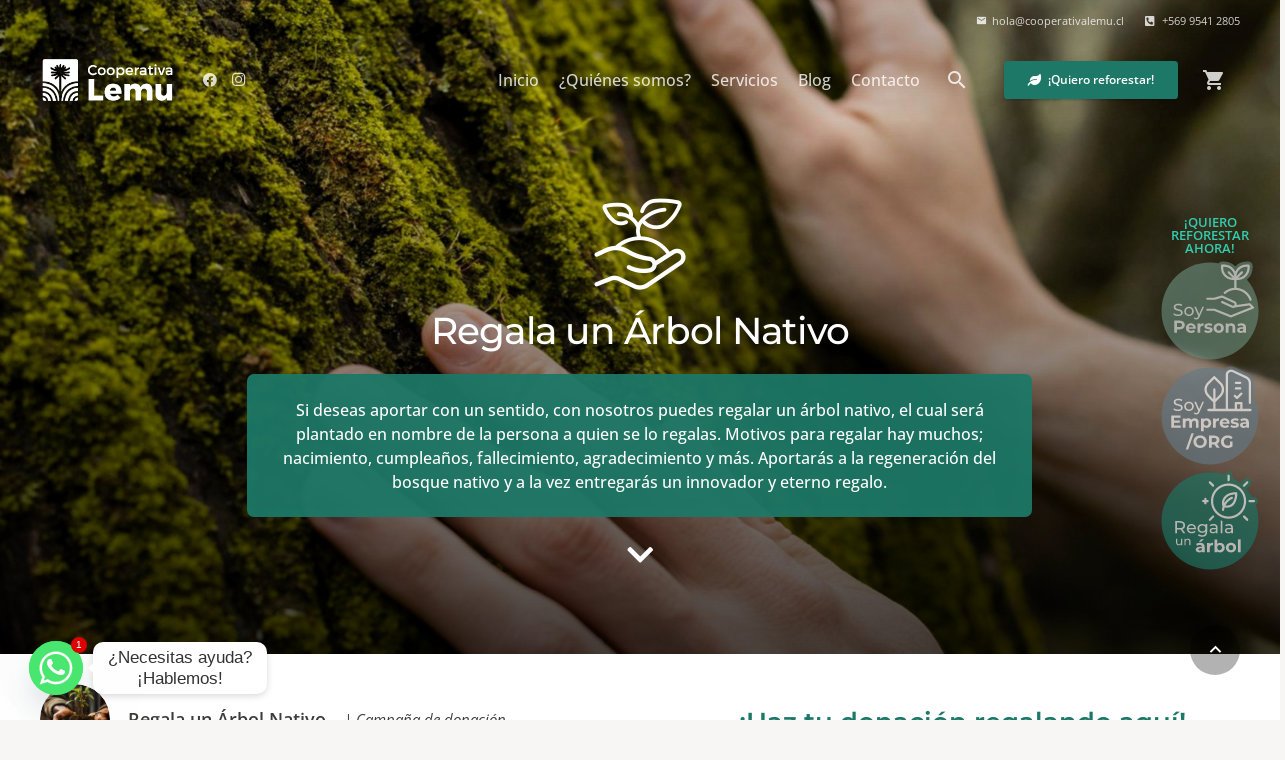

--- FILE ---
content_type: text/html; charset=UTF-8
request_url: https://cooperativalemu.cl/producto/regala-un-arbol-nativo/
body_size: 120628
content:
<!DOCTYPE HTML>
<html lang="es">
<head>
	<meta charset="UTF-8">
	<meta name='robots' content='index, follow, max-image-preview:large, max-snippet:-1, max-video-preview:-1' />

	<!-- This site is optimized with the Yoast SEO plugin v21.6 - https://yoast.com/wordpress/plugins/seo/ -->
	<title>Regala un Árbol Nativo - Cooperativa Lemu</title>
	<link rel="canonical" href="https://cooperativalemu.cl/producto/regala-un-arbol-nativo/" />
	<meta property="og:locale" content="es_ES" />
	<meta property="og:type" content="article" />
	<meta property="og:title" content="Regala un Árbol Nativo - Cooperativa Lemu" />
	<meta property="og:description" content="Si deseas aportar con un sentido, con nosotros puedes regalar un árbol nativo, el cual será plantado en nombre de la persona a quien se lo regalas. Motivos para regalar hay muchos; nacimiento, cumpleaños, fallecimiento, agradecimiento y más. Aportarás a la regeneración del bosque nativo y a la vez entregarás un innovador y eterno regalo." />
	<meta property="og:url" content="https://cooperativalemu.cl/producto/regala-un-arbol-nativo/" />
	<meta property="og:site_name" content="Cooperativa Lemu" />
	<meta property="article:modified_time" content="2025-12-02T14:22:32+00:00" />
	<meta property="og:image" content="https://cooperativalemu.cl/wp-content/uploads/2023/07/reforest.jpg" />
	<meta property="og:image:width" content="1920" />
	<meta property="og:image:height" content="1265" />
	<meta property="og:image:type" content="image/jpeg" />
	<meta name="twitter:card" content="summary_large_image" />
	<meta name="twitter:label1" content="Tiempo de lectura" />
	<meta name="twitter:data1" content="1 minuto" />
	<script type="application/ld+json" class="yoast-schema-graph">{"@context":"https://schema.org","@graph":[{"@type":"WebPage","@id":"https://cooperativalemu.cl/producto/regala-un-arbol-nativo/","url":"https://cooperativalemu.cl/producto/regala-un-arbol-nativo/","name":"Regala un Árbol Nativo - Cooperativa Lemu","isPartOf":{"@id":"https://cooperativalemu.cl/#website"},"primaryImageOfPage":{"@id":"https://cooperativalemu.cl/producto/regala-un-arbol-nativo/#primaryimage"},"image":{"@id":"https://cooperativalemu.cl/producto/regala-un-arbol-nativo/#primaryimage"},"thumbnailUrl":"https://cooperativalemu.cl/wp-content/uploads/2023/07/reforest.jpg","datePublished":"2023-07-21T10:31:55+00:00","dateModified":"2025-12-02T14:22:32+00:00","breadcrumb":{"@id":"https://cooperativalemu.cl/producto/regala-un-arbol-nativo/#breadcrumb"},"inLanguage":"es","potentialAction":[{"@type":"ReadAction","target":["https://cooperativalemu.cl/producto/regala-un-arbol-nativo/"]}]},{"@type":"ImageObject","inLanguage":"es","@id":"https://cooperativalemu.cl/producto/regala-un-arbol-nativo/#primaryimage","url":"https://cooperativalemu.cl/wp-content/uploads/2023/07/reforest.jpg","contentUrl":"https://cooperativalemu.cl/wp-content/uploads/2023/07/reforest.jpg","width":1920,"height":1265},{"@type":"BreadcrumbList","@id":"https://cooperativalemu.cl/producto/regala-un-arbol-nativo/#breadcrumb","itemListElement":[{"@type":"ListItem","position":1,"name":"Portada","item":"https://cooperativalemu.cl/"},{"@type":"ListItem","position":2,"name":"Productos","item":"https://cooperativalemu.cl/shop/"},{"@type":"ListItem","position":3,"name":"Regala un Árbol Nativo"}]},{"@type":"WebSite","@id":"https://cooperativalemu.cl/#website","url":"https://cooperativalemu.cl/","name":"Cooperativa Lemu","description":"Kurarrewe","potentialAction":[{"@type":"SearchAction","target":{"@type":"EntryPoint","urlTemplate":"https://cooperativalemu.cl/?s={search_term_string}"},"query-input":"required name=search_term_string"}],"inLanguage":"es"}]}</script>
	<!-- / Yoast SEO plugin. -->


<link rel="alternate" type="application/rss+xml" title="Cooperativa Lemu &raquo; Feed" href="https://cooperativalemu.cl/feed/" />
<link rel="alternate" type="application/rss+xml" title="Cooperativa Lemu &raquo; Feed de los comentarios" href="https://cooperativalemu.cl/comments/feed/" />
<link rel="alternate" type="application/rss+xml" title="Cooperativa Lemu &raquo; Comentario Regala un Árbol Nativo del feed" href="https://cooperativalemu.cl/producto/regala-un-arbol-nativo/feed/" />
<meta name="viewport" content="width=device-width, initial-scale=1">
<meta name="SKYPE_TOOLBAR" content="SKYPE_TOOLBAR_PARSER_COMPATIBLE">
<meta name="theme-color" content="#ffffff">
<meta property="og:title" content="Regala un Árbol Nativo - Cooperativa Lemu">
<meta name="description" content="Si deseas aportar con un sentido, con nosotros puedes regalar un árbol nativo, el cual será plantado en nombre de la persona a quien se lo regalas. Motivos para regalar hay muchos; nacimiento, cumpleaños, fallecimiento, agradecimiento y más. Aportarás a la regeneración del bosque nativo y a la vez entregarás un innovador y eterno regalo.">
<meta property="og:url" content="https://cooperativalemu.cl/producto/regala-un-arbol-nativo/">
<meta property="og:locale" content="es_ES">
<meta property="og:site_name" content="Cooperativa Lemu">
<meta property="og:type" content="product">
<meta property="og:image" content="https://cooperativalemu.cl/wp-content/uploads/2023/07/reforest-1024x675.jpg" itemprop="image">
<script>
window._wpemojiSettings = {"baseUrl":"https:\/\/s.w.org\/images\/core\/emoji\/14.0.0\/72x72\/","ext":".png","svgUrl":"https:\/\/s.w.org\/images\/core\/emoji\/14.0.0\/svg\/","svgExt":".svg","source":{"concatemoji":"https:\/\/cooperativalemu.cl\/wp-includes\/js\/wp-emoji-release.min.js?ver=6.2.2"}};
/*! This file is auto-generated */
!function(e,a,t){var n,r,o,i=a.createElement("canvas"),p=i.getContext&&i.getContext("2d");function s(e,t){p.clearRect(0,0,i.width,i.height),p.fillText(e,0,0);e=i.toDataURL();return p.clearRect(0,0,i.width,i.height),p.fillText(t,0,0),e===i.toDataURL()}function c(e){var t=a.createElement("script");t.src=e,t.defer=t.type="text/javascript",a.getElementsByTagName("head")[0].appendChild(t)}for(o=Array("flag","emoji"),t.supports={everything:!0,everythingExceptFlag:!0},r=0;r<o.length;r++)t.supports[o[r]]=function(e){if(p&&p.fillText)switch(p.textBaseline="top",p.font="600 32px Arial",e){case"flag":return s("\ud83c\udff3\ufe0f\u200d\u26a7\ufe0f","\ud83c\udff3\ufe0f\u200b\u26a7\ufe0f")?!1:!s("\ud83c\uddfa\ud83c\uddf3","\ud83c\uddfa\u200b\ud83c\uddf3")&&!s("\ud83c\udff4\udb40\udc67\udb40\udc62\udb40\udc65\udb40\udc6e\udb40\udc67\udb40\udc7f","\ud83c\udff4\u200b\udb40\udc67\u200b\udb40\udc62\u200b\udb40\udc65\u200b\udb40\udc6e\u200b\udb40\udc67\u200b\udb40\udc7f");case"emoji":return!s("\ud83e\udef1\ud83c\udffb\u200d\ud83e\udef2\ud83c\udfff","\ud83e\udef1\ud83c\udffb\u200b\ud83e\udef2\ud83c\udfff")}return!1}(o[r]),t.supports.everything=t.supports.everything&&t.supports[o[r]],"flag"!==o[r]&&(t.supports.everythingExceptFlag=t.supports.everythingExceptFlag&&t.supports[o[r]]);t.supports.everythingExceptFlag=t.supports.everythingExceptFlag&&!t.supports.flag,t.DOMReady=!1,t.readyCallback=function(){t.DOMReady=!0},t.supports.everything||(n=function(){t.readyCallback()},a.addEventListener?(a.addEventListener("DOMContentLoaded",n,!1),e.addEventListener("load",n,!1)):(e.attachEvent("onload",n),a.attachEvent("onreadystatechange",function(){"complete"===a.readyState&&t.readyCallback()})),(e=t.source||{}).concatemoji?c(e.concatemoji):e.wpemoji&&e.twemoji&&(c(e.twemoji),c(e.wpemoji)))}(window,document,window._wpemojiSettings);
</script>
<style>
img.wp-smiley,
img.emoji {
	display: inline !important;
	border: none !important;
	box-shadow: none !important;
	height: 1em !important;
	width: 1em !important;
	margin: 0 0.07em !important;
	vertical-align: -0.1em !important;
	background: none !important;
	padding: 0 !important;
}
</style>
	<link rel='stylesheet' id='chaty-front-css-css' href='https://cooperativalemu.cl/wp-content/plugins/chaty/css/chaty-front.min.css?ver=3.2.61710270873' media='all' />
<link rel='stylesheet' id='contact-form-7-css' href='https://cooperativalemu.cl/wp-content/plugins/contact-form-7/includes/css/styles.css?ver=5.8.4' media='all' />
<link rel='stylesheet' id='woo-gift-cards-lite-css' href='https://cooperativalemu.cl/wp-content/plugins/woo-gift-cards-lite/public/css/woocommerce_gift_cards_lite-public.css?ver=3.0.0' media='all' />
<link rel='stylesheet' id='dashicons-css' href='https://cooperativalemu.cl/wp-includes/css/dashicons.min.css?ver=6.2.2' media='all' />
<link rel='stylesheet' id='thickbox-css' href='https://cooperativalemu.cl/wp-includes/js/thickbox/thickbox.css?ver=6.2.2' media='all' />
<style id='woocommerce-inline-inline-css'>
.woocommerce form .form-row .required { visibility: visible; }
</style>
<link rel='stylesheet' id='us-theme-css' href='https://cooperativalemu.cl/wp-content/uploads/us-assets/cooperativalemu.cl.css?ver=fcf71ee2' media='all' />
<link rel='stylesheet' id='theme-style-css' href='https://cooperativalemu.cl/wp-content/themes/Zephyr-child/style.css?ver=8.19' media='all' />
<script src='https://cooperativalemu.cl/wp-includes/js/jquery/jquery.min.js?ver=3.6.4' id='jquery-core-js'></script>
<script src='https://cooperativalemu.cl/wp-content/plugins/woocommerce/assets/js/jquery-blockui/jquery.blockUI.min.js?ver=2.7.0-wc.7.9.0' id='jquery-blockui-js'></script>
<script src='https://cooperativalemu.cl/wp-content/plugins/woocommerce/assets/js/js-cookie/js.cookie.min.js?ver=2.1.4-wc.7.9.0' id='js-cookie-js'></script>
<script id='woocommerce-js-extra'>
var woocommerce_params = {"ajax_url":"\/wp-admin\/admin-ajax.php","wc_ajax_url":"\/?wc-ajax=%%endpoint%%"};
</script>
<script src='https://cooperativalemu.cl/wp-content/plugins/woocommerce/assets/js/frontend/woocommerce.min.js?ver=7.9.0' id='woocommerce-js'></script>
<script src='https://cooperativalemu.cl/wp-content/plugins/woocommerce/assets/js/selectWoo/selectWoo.full.min.js?ver=1.0.9-wc.7.9.0' id='selectWoo-js'></script>
<script id='wc-country-select-js-extra'>
var wc_country_select_params = {"countries":"{\"CL\":{\"CL-AI\":\"Ais\\u00e9n del General Carlos Iba\\u00f1ez del Campo\",\"CL-AN\":\"Antofagasta\",\"CL-AP\":\"Arica y Parinacota\",\"CL-AR\":\"La Araucan\\u00eda\",\"CL-AT\":\"Atacama\",\"CL-BI\":\"Biob\\u00edo\",\"CL-CO\":\"Coquimbo\",\"CL-LI\":\"Libertador General Bernardo O'Higgins\",\"CL-LL\":\"Los Lagos\",\"CL-LR\":\"Los R\\u00edos\",\"CL-MA\":\"Magallanes\",\"CL-ML\":\"Maule\",\"CL-NB\":\"\\u00d1uble\",\"CL-RM\":\"Regi\\u00f3n Metropolitana de Santiago\",\"CL-TA\":\"Tarapac\\u00e1\",\"CL-VS\":\"Valpara\\u00edso\"}}","i18n_select_state_text":"Elige una opci\u00f3n\u2026","i18n_no_matches":"No se han encontrado coincidencias","i18n_ajax_error":"Error al cargar","i18n_input_too_short_1":"Por favor, introduce 1 o m\u00e1s caracteres","i18n_input_too_short_n":"Por favor, introduce %qty% o m\u00e1s caracteres","i18n_input_too_long_1":"Por favor, borra 1 car\u00e1cter.","i18n_input_too_long_n":"Por favor, borra %qty% caracteres","i18n_selection_too_long_1":"Solo puedes seleccionar 1 art\u00edculo","i18n_selection_too_long_n":"Solo puedes seleccionar %qty% art\u00edculos","i18n_load_more":"Cargando m\u00e1s resultados\u2026","i18n_searching":"Buscando\u2026"};
</script>
<script src='https://cooperativalemu.cl/wp-content/plugins/woocommerce/assets/js/frontend/country-select.min.js?ver=7.9.0' id='wc-country-select-js'></script>
<script id='wc-address-i18n-js-extra'>
var wc_address_i18n_params = {"locale":"{\"CL\":{\"city\":{\"required\":true},\"postcode\":{\"required\":false},\"state\":{\"label\":\"Regi\\u00f3n\"}},\"default\":{\"first_name\":{\"label\":\"Nombre\",\"required\":true,\"class\":[\"form-row-first\"],\"autocomplete\":\"given-name\",\"priority\":10},\"last_name\":{\"label\":\"Apellidos\",\"required\":true,\"class\":[\"form-row-last\"],\"autocomplete\":\"family-name\",\"priority\":20},\"company\":{\"label\":\"Nombre de la empresa\",\"class\":[\"form-row-wide\"],\"autocomplete\":\"organization\",\"priority\":30,\"required\":false},\"country\":{\"type\":\"country\",\"label\":\"Pa\\u00eds \\\/ Regi\\u00f3n\",\"required\":true,\"class\":[\"form-row-wide\",\"address-field\",\"update_totals_on_change\"],\"autocomplete\":\"country\",\"priority\":40},\"address_1\":{\"label\":\"Direcci\\u00f3n de la calle\",\"placeholder\":\"N\\u00famero de la casa y nombre de la calle\",\"required\":true,\"class\":[\"form-row-wide\",\"address-field\"],\"autocomplete\":\"address-line1\",\"priority\":50},\"address_2\":{\"label\":\"Apartamento, habitaci\\u00f3n, escalera, etc.\",\"label_class\":[\"screen-reader-text\"],\"placeholder\":\"Apartamento, habitaci\\u00f3n, etc. (opcional)\",\"class\":[\"form-row-wide\",\"address-field\"],\"autocomplete\":\"address-line2\",\"priority\":60,\"required\":false},\"city\":{\"label\":\"Poblaci\\u00f3n\",\"required\":true,\"class\":[\"form-row-wide\",\"address-field\"],\"autocomplete\":\"address-level2\",\"priority\":70},\"state\":{\"type\":\"state\",\"label\":\"Regi\\u00f3n \\\/ Provincia\",\"required\":true,\"class\":[\"form-row-wide\",\"address-field\"],\"validate\":[\"state\"],\"autocomplete\":\"address-level1\",\"priority\":80},\"postcode\":{\"label\":\"C\\u00f3digo postal\",\"required\":true,\"class\":[\"form-row-wide\",\"address-field\"],\"validate\":[\"postcode\"],\"autocomplete\":\"postal-code\",\"priority\":90}}}","locale_fields":"{\"address_1\":\"#billing_address_1_field, #shipping_address_1_field\",\"address_2\":\"#billing_address_2_field, #shipping_address_2_field\",\"state\":\"#billing_state_field, #shipping_state_field, #calc_shipping_state_field\",\"postcode\":\"#billing_postcode_field, #shipping_postcode_field, #calc_shipping_postcode_field\",\"city\":\"#billing_city_field, #shipping_city_field, #calc_shipping_city_field\"}","i18n_required_text":"obligatorio","i18n_optional_text":"opcional"};
</script>
<script src='https://cooperativalemu.cl/wp-content/plugins/woocommerce/assets/js/frontend/address-i18n.min.js?ver=7.9.0' id='wc-address-i18n-js'></script>
<script id='wc-checkout-js-extra'>
var wc_checkout_params = {"ajax_url":"\/wp-admin\/admin-ajax.php","wc_ajax_url":"\/?wc-ajax=%%endpoint%%","update_order_review_nonce":"503f79e902","apply_coupon_nonce":"370c50223c","remove_coupon_nonce":"77135e04c1","option_guest_checkout":"yes","checkout_url":"\/?wc-ajax=checkout","is_checkout":"1","debug_mode":"","i18n_checkout_error":"Error procesando el pedido. Por favor, int\u00e9ntalo de nuevo"};
</script>
<script src='https://cooperativalemu.cl/wp-content/plugins/woocommerce/assets/js/frontend/checkout.min.js?ver=7.9.0' id='wc-checkout-js'></script>
<script src='https://cooperativalemu.cl/wp-content/plugins/woocommerce/assets/js/select2/select2.full.min.js?ver=4.0.3-wc.7.9.0' id='select2-js'></script>
<script id='wc-cart-js-extra'>
var wc_cart_params = {"ajax_url":"\/wp-admin\/admin-ajax.php","wc_ajax_url":"\/?wc-ajax=%%endpoint%%","update_shipping_method_nonce":"b2e717e633","apply_coupon_nonce":"370c50223c","remove_coupon_nonce":"77135e04c1"};
</script>
<script src='https://cooperativalemu.cl/wp-content/plugins/woocommerce/assets/js/frontend/cart.min.js?ver=7.9.0' id='wc-cart-js'></script>
<script src='https://cooperativalemu.cl/wp-content/plugins/wc-donation-platform/assets/js/wcdp.min.js?ver=1.3.1' id='wc-donation-platform-js'></script>
<script></script><link rel="https://api.w.org/" href="https://cooperativalemu.cl/wp-json/" /><link rel="alternate" type="application/json" href="https://cooperativalemu.cl/wp-json/wp/v2/product/23956" /><link rel="EditURI" type="application/rsd+xml" title="RSD" href="https://cooperativalemu.cl/xmlrpc.php?rsd" />
<link rel="wlwmanifest" type="application/wlwmanifest+xml" href="https://cooperativalemu.cl/wp-includes/wlwmanifest.xml" />
<link rel='shortlink' href='https://cooperativalemu.cl/?p=23956' />
<link rel="alternate" type="application/json+oembed" href="https://cooperativalemu.cl/wp-json/oembed/1.0/embed?url=https%3A%2F%2Fcooperativalemu.cl%2Fproducto%2Fregala-un-arbol-nativo%2F" />
<link rel="alternate" type="text/xml+oembed" href="https://cooperativalemu.cl/wp-json/oembed/1.0/embed?url=https%3A%2F%2Fcooperativalemu.cl%2Fproducto%2Fregala-un-arbol-nativo%2F&#038;format=xml" />
		<script id="us_add_no_touch">
			if ( ! /Android|webOS|iPhone|iPad|iPod|BlackBerry|IEMobile|Opera Mini/i.test( navigator.userAgent ) ) {
				var root = document.getElementsByTagName( 'html' )[ 0 ]
				root.className += " no-touch";
			}
		</script>
			<noscript><style>.woocommerce-product-gallery{ opacity: 1 !important; }</style></noscript>
	<meta name="generator" content="Powered by WPBakery Page Builder - drag and drop page builder for WordPress."/>
<link rel="icon" href="https://cooperativalemu.cl/wp-content/uploads/2023/07/favicon-150x150.png" sizes="32x32" />
<link rel="icon" href="https://cooperativalemu.cl/wp-content/uploads/2023/07/favicon-300x300.png" sizes="192x192" />
<link rel="apple-touch-icon" href="https://cooperativalemu.cl/wp-content/uploads/2023/07/favicon-300x300.png" />
<meta name="msapplication-TileImage" content="https://cooperativalemu.cl/wp-content/uploads/2023/07/favicon-300x300.png" />
<noscript><style> .wpb_animate_when_almost_visible { opacity: 1; }</style></noscript>		<style id="us-icon-fonts">@font-face{font-display:block;font-style:normal;font-family:"fontawesome";font-weight:900;src:url("https://cooperativalemu.cl/wp-content/themes/Zephyr/fonts/fa-solid-900.woff2?ver=8.19") format("woff2"),url("https://cooperativalemu.cl/wp-content/themes/Zephyr/fonts/fa-solid-900.woff?ver=8.19") format("woff")}.fas{font-family:"fontawesome";font-weight:900}@font-face{font-display:block;font-style:normal;font-family:"fontawesome";font-weight:400;src:url("https://cooperativalemu.cl/wp-content/themes/Zephyr/fonts/fa-regular-400.woff2?ver=8.19") format("woff2"),url("https://cooperativalemu.cl/wp-content/themes/Zephyr/fonts/fa-regular-400.woff?ver=8.19") format("woff")}.far{font-family:"fontawesome";font-weight:400}@font-face{font-display:block;font-style:normal;font-family:"Font Awesome 5 Brands";font-weight:400;src:url("https://cooperativalemu.cl/wp-content/themes/Zephyr/fonts/fa-brands-400.woff2?ver=8.19") format("woff2"),url("https://cooperativalemu.cl/wp-content/themes/Zephyr/fonts/fa-brands-400.woff?ver=8.19") format("woff")}.fab{font-family:"Font Awesome 5 Brands";font-weight:400}@font-face{font-display:block;font-style:normal;font-family:"Material Icons";font-weight:400;src:url("https://cooperativalemu.cl/wp-content/themes/Zephyr/fonts/material-icons.woff2?ver=8.19") format("woff2"),url("https://cooperativalemu.cl/wp-content/themes/Zephyr/fonts/material-icons.woff?ver=8.19") format("woff")}.material-icons{font-family:"Material Icons";font-weight:400}</style>
				<style id="us-current-header-css"> .l-subheader.at_top,.l-subheader.at_top .w-dropdown-list,.l-subheader.at_top .type_mobile .w-nav-list.level_1{background:#f7f6f5;color:var(--color-header-top-text)}.no-touch .l-subheader.at_top a:hover,.no-touch .l-header.bg_transparent .l-subheader.at_top .w-dropdown.opened a:hover{color:var(--color-header-top-text-hover)}.l-header.bg_transparent:not(.sticky) .l-subheader.at_top{background:var(--color-header-top-transparent-bg);color:var(--color-header-top-transparent-text)}.no-touch .l-header.bg_transparent:not(.sticky) .at_top .w-cart-link:hover,.no-touch .l-header.bg_transparent:not(.sticky) .at_top .w-text a:hover,.no-touch .l-header.bg_transparent:not(.sticky) .at_top .w-html a:hover,.no-touch .l-header.bg_transparent:not(.sticky) .at_top .w-nav>a:hover,.no-touch .l-header.bg_transparent:not(.sticky) .at_top .w-menu a:hover,.no-touch .l-header.bg_transparent:not(.sticky) .at_top .w-search>a:hover,.no-touch .l-header.bg_transparent:not(.sticky) .at_top .w-dropdown a:hover,.no-touch .l-header.bg_transparent:not(.sticky) .at_top .type_desktop .menu-item.level_1:hover>a{color:var(--color-header-top-transparent-text-hover)}.l-subheader.at_middle,.l-subheader.at_middle .w-dropdown-list,.l-subheader.at_middle .type_mobile .w-nav-list.level_1{background:var(--color-header-middle-bg);color:var(--color-header-middle-text)}.no-touch .l-subheader.at_middle a:hover,.no-touch .l-header.bg_transparent .l-subheader.at_middle .w-dropdown.opened a:hover{color:var(--color-header-middle-text-hover)}.l-header.bg_transparent:not(.sticky) .l-subheader.at_middle{background:linear-gradient(180deg,rgba(0,0,0,0.20),rgba(0,0,0,0.00));color:var(--color-header-transparent-text)}.no-touch .l-header.bg_transparent:not(.sticky) .at_middle .w-cart-link:hover,.no-touch .l-header.bg_transparent:not(.sticky) .at_middle .w-text a:hover,.no-touch .l-header.bg_transparent:not(.sticky) .at_middle .w-html a:hover,.no-touch .l-header.bg_transparent:not(.sticky) .at_middle .w-nav>a:hover,.no-touch .l-header.bg_transparent:not(.sticky) .at_middle .w-menu a:hover,.no-touch .l-header.bg_transparent:not(.sticky) .at_middle .w-search>a:hover,.no-touch .l-header.bg_transparent:not(.sticky) .at_middle .w-dropdown a:hover,.no-touch .l-header.bg_transparent:not(.sticky) .at_middle .type_desktop .menu-item.level_1:hover>a{color:var(--color-header-transparent-text-hover)}.header_ver .l-header{background:var(--color-header-middle-bg);color:var(--color-header-middle-text)}@media (min-width:1281px){.hidden_for_default{display:none!important}.l-subheader.at_bottom{display:none}.l-header{position:relative;z-index:111;width:100%}.l-subheader{margin:0 auto}.l-subheader.width_full{padding-left:1.5rem;padding-right:1.5rem}.l-subheader-h{display:flex;align-items:center;position:relative;margin:0 auto;max-width:var(--site-content-width,1200px);height:inherit}.w-header-show{display:none}.l-header.pos_fixed{position:fixed;left:0}.l-header.pos_fixed:not(.notransition) .l-subheader{transition-property:transform,background,box-shadow,line-height,height;transition-duration:.3s;transition-timing-function:cubic-bezier(.78,.13,.15,.86)}.headerinpos_bottom.sticky_first_section .l-header.pos_fixed{position:fixed!important}.header_hor .l-header.sticky_auto_hide{transition:transform .3s cubic-bezier(.78,.13,.15,.86) .1s}.header_hor .l-header.sticky_auto_hide.down{transform:translateY(-110%)}.l-header.bg_transparent:not(.sticky) .l-subheader{box-shadow:none!important;background:none}.l-header.bg_transparent~.l-main .l-section.width_full.height_auto:first-of-type>.l-section-h{padding-top:0!important;padding-bottom:0!important}.l-header.pos_static.bg_transparent{position:absolute;left:0}.l-subheader.width_full .l-subheader-h{max-width:none!important}.l-header.shadow_thin .l-subheader.at_middle,.l-header.shadow_thin .l-subheader.at_bottom{box-shadow:0 1px 0 rgba(0,0,0,0.08)}.l-header.shadow_wide .l-subheader.at_middle,.l-header.shadow_wide .l-subheader.at_bottom{box-shadow:0 3px 5px -1px rgba(0,0,0,0.1),0 2px 1px -1px rgba(0,0,0,0.05)}.header_hor .l-subheader-cell>.w-cart{margin-left:0;margin-right:0}:root{--header-height:102px;--header-sticky-height:60px}.l-header:before{content:'102'}.l-header.sticky:before{content:'60'}.l-subheader.at_top{line-height:32px;height:32px}.l-header.sticky .l-subheader.at_top{line-height:0px;height:0px;overflow:hidden}.l-subheader.at_middle{line-height:70px;height:70px}.l-header.sticky .l-subheader.at_middle{line-height:60px;height:60px}.l-subheader.at_bottom{line-height:40px;height:40px}.l-header.sticky .l-subheader.at_bottom{line-height:40px;height:40px}.headerinpos_above .l-header.pos_fixed{overflow:hidden;transition:transform 0.3s;transform:translate3d(0,-100%,0)}.headerinpos_above .l-header.pos_fixed.sticky{overflow:visible;transform:none}.headerinpos_above .l-header.pos_fixed~.l-section>.l-section-h,.headerinpos_above .l-header.pos_fixed~.l-main .l-section:first-of-type>.l-section-h{padding-top:0!important}.headerinpos_below .l-header.pos_fixed:not(.sticky){position:absolute;top:100%}.headerinpos_below .l-header.pos_fixed~.l-main>.l-section:first-of-type>.l-section-h{padding-top:0!important}.headerinpos_below .l-header.pos_fixed~.l-main .l-section.full_height:nth-of-type(2){min-height:100vh}.headerinpos_below .l-header.pos_fixed~.l-main>.l-section:nth-of-type(2)>.l-section-h{padding-top:var(--header-height)}.headerinpos_bottom .l-header.pos_fixed:not(.sticky){position:absolute;top:100vh}.headerinpos_bottom .l-header.pos_fixed~.l-main>.l-section:first-of-type>.l-section-h{padding-top:0!important}.headerinpos_bottom .l-header.pos_fixed~.l-main>.l-section:first-of-type>.l-section-h{padding-bottom:var(--header-height)}.headerinpos_bottom .l-header.pos_fixed.bg_transparent~.l-main .l-section.valign_center:not(.height_auto):first-of-type>.l-section-h{top:calc( var(--header-height) / 2 )}.headerinpos_bottom .l-header.pos_fixed:not(.sticky) .w-cart-dropdown,.headerinpos_bottom .l-header.pos_fixed:not(.sticky) .w-nav.type_desktop .w-nav-list.level_2{bottom:100%;transform-origin:0 100%}.headerinpos_bottom .l-header.pos_fixed:not(.sticky) .w-nav.type_mobile.m_layout_dropdown .w-nav-list.level_1{top:auto;bottom:100%;box-shadow:var(--box-shadow-up)}.headerinpos_bottom .l-header.pos_fixed:not(.sticky) .w-nav.type_desktop .w-nav-list.level_3,.headerinpos_bottom .l-header.pos_fixed:not(.sticky) .w-nav.type_desktop .w-nav-list.level_4{top:auto;bottom:0;transform-origin:0 100%}.headerinpos_bottom .l-header.pos_fixed:not(.sticky) .w-dropdown-list{top:auto;bottom:-0.4em;padding-top:0.4em;padding-bottom:2.4em}.admin-bar .l-header.pos_static.bg_solid~.l-main .l-section.full_height:first-of-type{min-height:calc( 100vh - var(--header-height) - 32px )}.admin-bar .l-header.pos_fixed:not(.sticky_auto_hide)~.l-main .l-section.full_height:not(:first-of-type){min-height:calc( 100vh - var(--header-sticky-height) - 32px )}.admin-bar.headerinpos_below .l-header.pos_fixed~.l-main .l-section.full_height:nth-of-type(2){min-height:calc(100vh - 32px)}}@media (min-width:1025px) and (max-width:1280px){.hidden_for_laptops{display:none!important}.l-subheader.at_bottom{display:none}.l-header{position:relative;z-index:111;width:100%}.l-subheader{margin:0 auto}.l-subheader.width_full{padding-left:1.5rem;padding-right:1.5rem}.l-subheader-h{display:flex;align-items:center;position:relative;margin:0 auto;max-width:var(--site-content-width,1200px);height:inherit}.w-header-show{display:none}.l-header.pos_fixed{position:fixed;left:0}.l-header.pos_fixed:not(.notransition) .l-subheader{transition-property:transform,background,box-shadow,line-height,height;transition-duration:.3s;transition-timing-function:cubic-bezier(.78,.13,.15,.86)}.headerinpos_bottom.sticky_first_section .l-header.pos_fixed{position:fixed!important}.header_hor .l-header.sticky_auto_hide{transition:transform .3s cubic-bezier(.78,.13,.15,.86) .1s}.header_hor .l-header.sticky_auto_hide.down{transform:translateY(-110%)}.l-header.bg_transparent:not(.sticky) .l-subheader{box-shadow:none!important;background:none}.l-header.bg_transparent~.l-main .l-section.width_full.height_auto:first-of-type>.l-section-h{padding-top:0!important;padding-bottom:0!important}.l-header.pos_static.bg_transparent{position:absolute;left:0}.l-subheader.width_full .l-subheader-h{max-width:none!important}.l-header.shadow_thin .l-subheader.at_middle,.l-header.shadow_thin .l-subheader.at_bottom{box-shadow:0 1px 0 rgba(0,0,0,0.08)}.l-header.shadow_wide .l-subheader.at_middle,.l-header.shadow_wide .l-subheader.at_bottom{box-shadow:0 3px 5px -1px rgba(0,0,0,0.1),0 2px 1px -1px rgba(0,0,0,0.05)}.header_hor .l-subheader-cell>.w-cart{margin-left:0;margin-right:0}:root{--header-height:120px;--header-sticky-height:50px}.l-header:before{content:'120'}.l-header.sticky:before{content:'50'}.l-subheader.at_top{line-height:40px;height:40px}.l-header.sticky .l-subheader.at_top{line-height:0px;height:0px;overflow:hidden}.l-subheader.at_middle{line-height:80px;height:80px}.l-header.sticky .l-subheader.at_middle{line-height:50px;height:50px}.l-subheader.at_bottom{line-height:40px;height:40px}.l-header.sticky .l-subheader.at_bottom{line-height:40px;height:40px}.headerinpos_above .l-header.pos_fixed{overflow:hidden;transition:transform 0.3s;transform:translate3d(0,-100%,0)}.headerinpos_above .l-header.pos_fixed.sticky{overflow:visible;transform:none}.headerinpos_above .l-header.pos_fixed~.l-section>.l-section-h,.headerinpos_above .l-header.pos_fixed~.l-main .l-section:first-of-type>.l-section-h{padding-top:0!important}.headerinpos_below .l-header.pos_fixed:not(.sticky){position:absolute;top:100%}.headerinpos_below .l-header.pos_fixed~.l-main>.l-section:first-of-type>.l-section-h{padding-top:0!important}.headerinpos_below .l-header.pos_fixed~.l-main .l-section.full_height:nth-of-type(2){min-height:100vh}.headerinpos_below .l-header.pos_fixed~.l-main>.l-section:nth-of-type(2)>.l-section-h{padding-top:var(--header-height)}.headerinpos_bottom .l-header.pos_fixed:not(.sticky){position:absolute;top:100vh}.headerinpos_bottom .l-header.pos_fixed~.l-main>.l-section:first-of-type>.l-section-h{padding-top:0!important}.headerinpos_bottom .l-header.pos_fixed~.l-main>.l-section:first-of-type>.l-section-h{padding-bottom:var(--header-height)}.headerinpos_bottom .l-header.pos_fixed.bg_transparent~.l-main .l-section.valign_center:not(.height_auto):first-of-type>.l-section-h{top:calc( var(--header-height) / 2 )}.headerinpos_bottom .l-header.pos_fixed:not(.sticky) .w-cart-dropdown,.headerinpos_bottom .l-header.pos_fixed:not(.sticky) .w-nav.type_desktop .w-nav-list.level_2{bottom:100%;transform-origin:0 100%}.headerinpos_bottom .l-header.pos_fixed:not(.sticky) .w-nav.type_mobile.m_layout_dropdown .w-nav-list.level_1{top:auto;bottom:100%;box-shadow:var(--box-shadow-up)}.headerinpos_bottom .l-header.pos_fixed:not(.sticky) .w-nav.type_desktop .w-nav-list.level_3,.headerinpos_bottom .l-header.pos_fixed:not(.sticky) .w-nav.type_desktop .w-nav-list.level_4{top:auto;bottom:0;transform-origin:0 100%}.headerinpos_bottom .l-header.pos_fixed:not(.sticky) .w-dropdown-list{top:auto;bottom:-0.4em;padding-top:0.4em;padding-bottom:2.4em}.admin-bar .l-header.pos_static.bg_solid~.l-main .l-section.full_height:first-of-type{min-height:calc( 100vh - var(--header-height) - 32px )}.admin-bar .l-header.pos_fixed:not(.sticky_auto_hide)~.l-main .l-section.full_height:not(:first-of-type){min-height:calc( 100vh - var(--header-sticky-height) - 32px )}.admin-bar.headerinpos_below .l-header.pos_fixed~.l-main .l-section.full_height:nth-of-type(2){min-height:calc(100vh - 32px)}}@media (min-width:601px) and (max-width:1024px){.hidden_for_tablets{display:none!important}.l-subheader.at_bottom{display:none}.l-header{position:relative;z-index:111;width:100%}.l-subheader{margin:0 auto}.l-subheader.width_full{padding-left:1.5rem;padding-right:1.5rem}.l-subheader-h{display:flex;align-items:center;position:relative;margin:0 auto;max-width:var(--site-content-width,1200px);height:inherit}.w-header-show{display:none}.l-header.pos_fixed{position:fixed;left:0}.l-header.pos_fixed:not(.notransition) .l-subheader{transition-property:transform,background,box-shadow,line-height,height;transition-duration:.3s;transition-timing-function:cubic-bezier(.78,.13,.15,.86)}.headerinpos_bottom.sticky_first_section .l-header.pos_fixed{position:fixed!important}.header_hor .l-header.sticky_auto_hide{transition:transform .3s cubic-bezier(.78,.13,.15,.86) .1s}.header_hor .l-header.sticky_auto_hide.down{transform:translateY(-110%)}.l-header.bg_transparent:not(.sticky) .l-subheader{box-shadow:none!important;background:none}.l-header.bg_transparent~.l-main .l-section.width_full.height_auto:first-of-type>.l-section-h{padding-top:0!important;padding-bottom:0!important}.l-header.pos_static.bg_transparent{position:absolute;left:0}.l-subheader.width_full .l-subheader-h{max-width:none!important}.l-header.shadow_thin .l-subheader.at_middle,.l-header.shadow_thin .l-subheader.at_bottom{box-shadow:0 1px 0 rgba(0,0,0,0.08)}.l-header.shadow_wide .l-subheader.at_middle,.l-header.shadow_wide .l-subheader.at_bottom{box-shadow:0 3px 5px -1px rgba(0,0,0,0.1),0 2px 1px -1px rgba(0,0,0,0.05)}.header_hor .l-subheader-cell>.w-cart{margin-left:0;margin-right:0}:root{--header-height:106px;--header-sticky-height:66px}.l-header:before{content:'106'}.l-header.sticky:before{content:'66'}.l-subheader.at_top{line-height:40px;height:40px}.l-header.sticky .l-subheader.at_top{line-height:0px;height:0px;overflow:hidden}.l-subheader.at_middle{line-height:66px;height:66px}.l-header.sticky .l-subheader.at_middle{line-height:66px;height:66px}.l-subheader.at_bottom{line-height:50px;height:50px}.l-header.sticky .l-subheader.at_bottom{line-height:50px;height:50px}}@media (max-width:600px){.hidden_for_mobiles{display:none!important}.l-subheader.at_bottom{display:none}.l-header{position:relative;z-index:111;width:100%}.l-subheader{margin:0 auto}.l-subheader.width_full{padding-left:1.5rem;padding-right:1.5rem}.l-subheader-h{display:flex;align-items:center;position:relative;margin:0 auto;max-width:var(--site-content-width,1200px);height:inherit}.w-header-show{display:none}.l-header.pos_fixed{position:fixed;left:0}.l-header.pos_fixed:not(.notransition) .l-subheader{transition-property:transform,background,box-shadow,line-height,height;transition-duration:.3s;transition-timing-function:cubic-bezier(.78,.13,.15,.86)}.headerinpos_bottom.sticky_first_section .l-header.pos_fixed{position:fixed!important}.header_hor .l-header.sticky_auto_hide{transition:transform .3s cubic-bezier(.78,.13,.15,.86) .1s}.header_hor .l-header.sticky_auto_hide.down{transform:translateY(-110%)}.l-header.bg_transparent:not(.sticky) .l-subheader{box-shadow:none!important;background:none}.l-header.bg_transparent~.l-main .l-section.width_full.height_auto:first-of-type>.l-section-h{padding-top:0!important;padding-bottom:0!important}.l-header.pos_static.bg_transparent{position:absolute;left:0}.l-subheader.width_full .l-subheader-h{max-width:none!important}.l-header.shadow_thin .l-subheader.at_middle,.l-header.shadow_thin .l-subheader.at_bottom{box-shadow:0 1px 0 rgba(0,0,0,0.08)}.l-header.shadow_wide .l-subheader.at_middle,.l-header.shadow_wide .l-subheader.at_bottom{box-shadow:0 3px 5px -1px rgba(0,0,0,0.1),0 2px 1px -1px rgba(0,0,0,0.05)}.header_hor .l-subheader-cell>.w-cart{margin-left:0;margin-right:0}:root{--header-height:106px;--header-sticky-height:66px}.l-header:before{content:'106'}.l-header.sticky:before{content:'66'}.l-subheader.at_top{line-height:40px;height:40px}.l-header.sticky .l-subheader.at_top{line-height:0px;height:0px;overflow:hidden}.l-subheader.at_middle{line-height:66px;height:66px}.l-header.sticky .l-subheader.at_middle{line-height:66px;height:66px}.l-subheader.at_bottom{line-height:50px;height:50px}.l-header.sticky .l-subheader.at_bottom{line-height:50px;height:50px}}@media (min-width:1281px){.ush_image_1{height:48px!important}.l-header.sticky .ush_image_1{height:40px!important}}@media (min-width:1025px) and (max-width:1280px){.ush_image_1{height:48px!important}.l-header.sticky .ush_image_1{height:40px!important}}@media (min-width:601px) and (max-width:1024px){.ush_image_1{height:48px!important}.l-header.sticky .ush_image_1{height:40px!important}}@media (max-width:600px){.ush_image_1{height:35px!important}.l-header.sticky .ush_image_1{height:35px!important}}.header_hor .ush_menu_1.type_desktop .menu-item.level_1>a:not(.w-btn){padding-left:10px;padding-right:10px}.header_hor .ush_menu_1.type_desktop .menu-item.level_1>a.w-btn{margin-left:10px;margin-right:10px}.header_hor .ush_menu_1.type_desktop.align-edges>.w-nav-list.level_1{margin-left:-10px;margin-right:-10px}.header_ver .ush_menu_1.type_desktop .menu-item.level_1>a:not(.w-btn){padding-top:10px;padding-bottom:10px}.header_ver .ush_menu_1.type_desktop .menu-item.level_1>a.w-btn{margin-top:10px;margin-bottom:10px}.ush_menu_1.type_desktop .menu-item:not(.level_1){font-size:15px}.ush_menu_1.type_mobile .w-nav-anchor.level_1,.ush_menu_1.type_mobile .w-nav-anchor.level_1 + .w-nav-arrow{font-size:1.2rem}.ush_menu_1.type_mobile .w-nav-anchor:not(.level_1),.ush_menu_1.type_mobile .w-nav-anchor:not(.level_1) + .w-nav-arrow{font-size:}@media (min-width:1281px){.ush_menu_1 .w-nav-icon{font-size:24px}}@media (min-width:1025px) and (max-width:1280px){.ush_menu_1 .w-nav-icon{font-size:24px}}@media (min-width:601px) and (max-width:1024px){.ush_menu_1 .w-nav-icon{font-size:24px}}@media (max-width:600px){.ush_menu_1 .w-nav-icon{font-size:24px}}.ush_menu_1 .w-nav-icon>div{border-width:2px}@media screen and (max-width:999px){.w-nav.ush_menu_1>.w-nav-list.level_1{display:none}.ush_menu_1 .w-nav-control{display:block}}.ush_menu_1 .w-nav-item.level_1>a:not(.w-btn):focus,.no-touch .ush_menu_1 .w-nav-item.level_1.opened>a:not(.w-btn),.no-touch .ush_menu_1 .w-nav-item.level_1:hover>a:not(.w-btn){background:var(--color-header-top-bg);color:var(--color-header-top-text-hover)}.ush_menu_1 .w-nav-item.level_1.current-menu-item>a:not(.w-btn),.ush_menu_1 .w-nav-item.level_1.current-menu-ancestor>a:not(.w-btn),.ush_menu_1 .w-nav-item.level_1.current-page-ancestor>a:not(.w-btn){background:transparent;color:var(--color-header-middle-text-hover)}.l-header.bg_transparent:not(.sticky) .ush_menu_1.type_desktop .w-nav-item.level_1.current-menu-item>a:not(.w-btn),.l-header.bg_transparent:not(.sticky) .ush_menu_1.type_desktop .w-nav-item.level_1.current-menu-ancestor>a:not(.w-btn),.l-header.bg_transparent:not(.sticky) .ush_menu_1.type_desktop .w-nav-item.level_1.current-page-ancestor>a:not(.w-btn){background:transparent;color:#5ae8cd}.ush_menu_1 .w-nav-list:not(.level_1){background:var(--color-content-bg);color:var(--color-content-heading)}.no-touch .ush_menu_1 .w-nav-item:not(.level_1)>a:focus,.no-touch .ush_menu_1 .w-nav-item:not(.level_1):hover>a{background:var(--color-content-border);color:var(--color-content-heading)}.ush_menu_1 .w-nav-item:not(.level_1).current-menu-item>a,.ush_menu_1 .w-nav-item:not(.level_1).current-menu-ancestor>a,.ush_menu_1 .w-nav-item:not(.level_1).current-page-ancestor>a{background:var(--color-content-bg-alt);color:var(--color-content-primary)}.ush_search_1 .w-search-form{background:var(--color-content-bg);color:var(--color-content-text)}@media (min-width:1281px){.ush_search_1.layout_simple{max-width:240px}.ush_search_1.layout_modern.active{width:240px}.ush_search_1{font-size:24px}}@media (min-width:1025px) and (max-width:1280px){.ush_search_1.layout_simple{max-width:250px}.ush_search_1.layout_modern.active{width:250px}.ush_search_1{font-size:24px}}@media (min-width:601px) and (max-width:1024px){.ush_search_1.layout_simple{max-width:200px}.ush_search_1.layout_modern.active{width:200px}.ush_search_1{font-size:24px}}@media (max-width:600px){.ush_search_1{font-size:26px}}.ush_socials_1 .w-socials-list{margin:-0em}.ush_socials_1 .w-socials-item{padding:0em}@media (min-width:1281px){.ush_cart_1 .w-cart-link{font-size:22px}}@media (min-width:1025px) and (max-width:1280px){.ush_cart_1 .w-cart-link{font-size:24px}}@media (min-width:601px) and (max-width:1024px){.ush_cart_1 .w-cart-link{font-size:22px}}@media (max-width:600px){.ush_cart_1 .w-cart-link{font-size:24px}}.ush_text_2{color:inherit!important;font-size:11px!important;line-height:1.2!important}.ush_text_3{color:inherit!important;font-size:11px!important;line-height:1.2!important}.ush_socials_1{font-size:14px!important}.ush_menu_1{font-size:16px!important;font-family:var(--font-family)!important;font-weight:500!important}.ush_popup_1{font-size:14px!important}</style>
		<!-- Meta Pixel Code -->
<script>
!function(f,b,e,v,n,t,s)
{if(f.fbq)return;n=f.fbq=function(){n.callMethod?
n.callMethod.apply(n,arguments):n.queue.push(arguments)};
if(!f._fbq)f._fbq=n;n.push=n;n.loaded=!0;n.version='2.0';
n.queue=[];t=b.createElement(e);t.async=!0;
t.src=v;s=b.getElementsByTagName(e)[0];
s.parentNode.insertBefore(t,s)}(window, document,'script',
'https://connect.facebook.net/en_US/fbevents.js');
fbq('init', '262315200149445');
fbq('track', 'PageView');
</script>
<noscript><img height="1" width="1" style="display:none"
src="https://www.facebook.com/tr?id=262315200149445&ev=PageView&noscript=1"
/></noscript>
<!-- End Meta Pixel Code --><style id="us-design-options-css">.us_custom_3b7af15d{text-align:center!important;padding-bottom:10px!important}.us_custom_eb849559{text-align:center!important}.us_custom_7e20fa79{animation-name:afl!important}.us_custom_6db3f0cd{text-align:center!important;font-size:16px!important;line-height:1.5!important;font-weight:500!important;border-radius:7px!important;padding:5%!important;background:rgba(29,120,103,0.95)!important}.us_custom_99682d72{max-width:100px!important;margin-left:auto!important;margin-right:auto!important}.us_custom_4bd6ee68{text-align:center!important;margin-bottom:5px!important}.us_custom_0e659a39{max-width:70px!important;max-height:70px!important;border-radius:50%!important}.us_custom_812b7545{text-align:left!important;font-size:18px!important;line-height:1.2!important;font-weight:600!important}.us_custom_175b29d5{font-style:italic!important}.us_custom_b2452879{margin-top:10px!important}.us_custom_de67d1db{padding-left:5%!important;padding-right:5%!important}.us_custom_a64f906a{color:var(--color-content-primary)!important;text-align:center!important;font-size:26px!important;line-height:1.2!important}.us_custom_5c4eda87{margin-left:5%!important;margin-right:5%!important;border-radius:7px!important;background:var(--color-content-bg-alt)!important;padding:5% 10% 5% 10%!important}.us_custom_a8ec8c87{color:#13d6b1!important;font-size:14px!important;line-height:1.3!important;font-family:Montserrat!important;font-weight:500!important;margin-bottom:5px!important}.us_custom_5c57c5bd{font-size:14px!important;line-height:1.3!important;font-family:Montserrat!important;font-weight:400!important}.us_custom_b401f55c{text-align:center!important;height:70px!important;left:0!important;right:0!important}.us_custom_14d6b9a1{text-align:center!important;font-size:16px!important}.us_custom_dd529459{font-size:14px!important;line-height:1.3!important;font-family:Montserrat!important;font-weight:500!important;margin-bottom:5px!important}.us_custom_d0d63b83{position:fixed!important;top:30%!important;bottom:250px!important;right:20px!important;z-index:111!important}.us_custom_f31bc2ae{color:#33ccaf!important;text-align:center!important;font-size:13px!important;line-height:1.0!important;font-family:Open Sans!important;font-weight:600!important;margin-bottom:5px!important}.us_custom_9c33410b{margin-bottom:5px!important}.us_custom_9d602295{font-size:13px!important;line-height:1.2!important;font-family:Montserrat!important;font-weight:500!important;margin-bottom:5px!important}.us_custom_2515fe1d{height:80px!important}.us_custom_55a6465c{color:rgba(255,255,255,0.55)!important;text-align:right!important;font-size:13px!important}.us_custom_d1e9d9f6{margin-top:20px!important;margin-bottom:20px!important;position:fixed!important;left:0!important;bottom:0!important;right:0!important;z-index:999!important}.us_custom_99befbb3{width:80%!important;height:80%!important;margin-bottom:10px!important}.us_custom_435c636a{max-width:600px!important;margin-left:auto!important;margin-right:auto!important}.us_custom_e540b44f{text-align:center!important;font-size:14px!important;line-height:1.2!important;border-radius:10px!important;background:var(--color-content-bg)!important;padding:60px 30px 60px 30px!important;box-shadow:0 10px 50px -10px rgba(53,65,91,0.10)!important}.us_custom_589c18b5{text-align:center!important;font-size:11px!important;line-height:1.2!important}@media (min-width:1025px) and (max-width:1280px){.us_custom_6db3f0cd{text-align:center!important;font-size:16px!important;line-height:1.5!important;font-weight:500!important;padding:3%!important}.us_custom_5c57c5bd{font-size:14px!important;line-height:1.3!important;font-family:Montserrat!important;font-weight:400!important}.us_custom_dd529459{font-size:14px!important;line-height:1.3!important;font-family:Montserrat!important;font-weight:500!important;margin-bottom:5px!important}.us_custom_9d602295{font-size:14px!important;line-height:1.3!important;font-family:Montserrat!important;font-weight:500!important;margin-bottom:5px!important}}@media (min-width:601px) and (max-width:1024px){.us_custom_6db3f0cd{text-align:center!important;font-size:16px!important;line-height:1.5!important;font-weight:500!important;padding:3%!important}.us_custom_5c57c5bd{font-size:14px!important;line-height:1.3!important;font-family:Montserrat!important;font-weight:400!important}.us_custom_dd529459{font-size:14px!important;line-height:1.3!important;font-family:Montserrat!important;font-weight:500!important;margin-bottom:5px!important}.us_custom_9d602295{font-size:14px!important;line-height:1.3!important;font-family:Montserrat!important;font-weight:500!important;margin-bottom:5px!important}}@media (max-width:600px){.us_custom_0cdba240{margin-top:-30px!important}.us_custom_6db3f0cd{text-align:center!important;font-size:14px!important;line-height:1.3!important;font-weight:500!important;margin-left:3%!important;margin-right:3%!important;padding:3%!important}.us_custom_5c57c5bd{font-size:12px!important;line-height:1.2!important;font-family:Montserrat!important;font-weight:400!important}.us_custom_dd529459{font-size:12px!important;line-height:1.3!important;font-family:Montserrat!important;font-weight:500!important;margin-bottom:3px!important}.us_custom_9d602295{font-size:12px!important;line-height:1.3!important;font-family:Montserrat!important;font-weight:500!important;margin-bottom:3px!important}.us_custom_8fb41631{padding-left:5%!important;padding-right:5%!important}}</style></head>
<body class="product-template-default single single-product postid-23956 l-body Zephyr_8.19 us-core_8.19.2 header_hor headerinpos_top state_default woocommerce theme-Zephyr woocommerce-page woocommerce-no-js us-woo-cart_compact wpb-js-composer js-comp-ver-7.2 vc_responsive" itemscope itemtype="https://schema.org/WebPage">

<div class="l-canvas type_wide">
	<header id="page-header" class="l-header pos_fixed shadow_wide bg_transparent id_22728" itemscope itemtype="https://schema.org/WPHeader"><div class="l-subheader at_top"><div class="l-subheader-h"><div class="l-subheader-cell at_left"></div><div class="l-subheader-cell at_center"></div><div class="l-subheader-cell at_right"><div class="w-text hidden_for_mobiles ush_text_2 has_text_color nowrap icon_atleft"><a href="tel:56995412805" class="w-text-h"><i class="fas fa-phone-square-alt"></i><span class="w-text-value"> +569 9541 2805</span></a></div><div class="w-text hidden_for_mobiles ush_text_3 has_text_color nowrap icon_atleft"><a href="mailto:hola@cooperativalemu.cl" class="w-text-h"><i class="material-icons">email</i><span class="w-text-value">hola@cooperativalemu.cl</span></a></div></div></div></div><div class="l-subheader at_middle"><div class="l-subheader-h"><div class="l-subheader-cell at_left"><div class="w-image ush_image_1 with_transparent"><a href="https://cooperativalemu.cl/" aria-label="lemu-color" class="w-image-h"><img width="248" height="88" src="https://cooperativalemu.cl/wp-content/uploads/2017/07/lemu-color.png" class="attachment-large size-large" alt="" decoding="async" loading="lazy" /><img width="248" height="88" src="https://cooperativalemu.cl/wp-content/uploads/2017/07/lemu-blanco.png" class="attachment-large size-large" alt="" decoding="async" loading="lazy" /></a></div><div class="w-socials ush_socials_1 color_link shape_circle style_default hover_fade"><div class="w-socials-list"><div class="w-socials-item facebook"><a target="_blank" rel="nofollow" href="https://web.facebook.com/cooperativalemu" class="w-socials-item-link" title="Facebook" aria-label="Facebook"><span class="w-socials-item-link-hover"></span><i class="fab fa-facebook"></i></a></div><div class="w-socials-item instagram"><a target="_blank" rel="nofollow" href="https://www.instagram.com/cooperativalemu/" class="w-socials-item-link" title="Instagram" aria-label="Instagram"><span class="w-socials-item-link-hover"></span><i class="fab fa-instagram"></i></a></div></div></div></div><div class="l-subheader-cell at_center"></div><div class="l-subheader-cell at_right"><nav class="w-nav type_desktop ush_menu_1 dropdown_mdesign m_align_left m_layout_fullscreen m_effect_aft" itemscope itemtype="https://schema.org/SiteNavigationElement"><a class="w-nav-control" aria-label="Menú" href="#"><div class="w-nav-icon"><div></div></div></a><ul class="w-nav-list level_1 hide_for_mobiles hover_simple"><li id="menu-item-23798" class="menu-item menu-item-type-post_type menu-item-object-page menu-item-home w-nav-item level_1 menu-item-23798"><a class="w-nav-anchor level_1" href="https://cooperativalemu.cl/"><span class="w-nav-title">Inicio</span><span class="w-nav-arrow"></span></a></li><li id="menu-item-24402" class="menu-item menu-item-type-post_type menu-item-object-page w-nav-item level_1 menu-item-24402"><a class="w-nav-anchor level_1" href="https://cooperativalemu.cl/quienes-somos/"><span class="w-nav-title">¿Quiénes somos?</span><span class="w-nav-arrow"></span></a></li><li id="menu-item-24226" class="menu-item menu-item-type-custom menu-item-object-custom menu-item-has-children w-nav-item level_1 menu-item-24226"><a class="w-nav-anchor level_1" href="#"><span class="w-nav-title">Servicios</span><span class="w-nav-arrow"></span></a><ul class="w-nav-list level_2"><li id="menu-item-24966" class="menu-item menu-item-type-post_type menu-item-object-page w-nav-item level_2 menu-item-24966"><a class="w-nav-anchor level_2" href="https://cooperativalemu.cl/reforesta-empresas/"><span class="w-nav-title">Reforesta Empresas</span><span class="w-nav-arrow"></span></a></li><li id="menu-item-24184" class="menu-item menu-item-type-post_type menu-item-object-page w-nav-item level_2 menu-item-24184"><a class="w-nav-anchor level_2" href="https://cooperativalemu.cl/reforesta/"><span class="w-nav-title">Reforesta Personas</span><span class="w-nav-arrow"></span></a></li><li id="menu-item-24776" class="menu-item menu-item-type-post_type menu-item-object-product current-menu-item w-nav-item level_2 menu-item-24776"><a class="w-nav-anchor level_2" href="https://cooperativalemu.cl/producto/regala-un-arbol-nativo/"><span class="w-nav-title">Regala un Árbol Nativo</span><span class="w-nav-arrow"></span></a></li></ul></li><li id="menu-item-24445" class="menu-item menu-item-type-post_type menu-item-object-page w-nav-item level_1 menu-item-24445"><a class="w-nav-anchor level_1" href="https://cooperativalemu.cl/blog/"><span class="w-nav-title">Blog</span><span class="w-nav-arrow"></span></a></li><li id="menu-item-24464" class="menu-item menu-item-type-post_type menu-item-object-page w-nav-item level_1 menu-item-24464"><a class="w-nav-anchor level_1" href="https://cooperativalemu.cl/contacto/"><span class="w-nav-title">Contacto</span><span class="w-nav-arrow"></span></a></li><li class="w-nav-close"></li></ul><div class="w-nav-options hidden" onclick='return {&quot;mobileWidth&quot;:1000,&quot;mobileBehavior&quot;:1}'></div></nav><div class="w-search ush_search_1 elm_in_header layout_fullscreen with_ripple"><div class="w-search-background" style="background:var(--color-content-bg-grad)"></div><a class="w-search-open" role="button" aria-label="Buscar" href="#"><i class="material-icons">search</i></a><div class="w-search-form"><form class="w-form-row for_text" role="search" action="https://cooperativalemu.cl/" method="get"><div class="w-form-row-field"><input type="text" name="s" placeholder="Buscar en Cooperativa Lemu" aria-label="Buscar en Cooperativa Lemu" value/><input type="hidden" name="post_type" value="post" /></div><button aria-label="Cerrar" class="w-search-close" type="button"></button></form></div></div><div class="w-popup ush_popup_1 w-btn-wrapper align_none"><button aria-label="¡Quiero reforestar!" class="w-popup-trigger type_btn w-btn us-btn-style_1 icon_atleft" style="font-size:12px"><i class="fas fa-leaf"></i><span class="w-btn-label">¡Quiero reforestar!</span></button><div class="w-popup-overlay" style="background:rgba(0,0,0,0.85);"></div><div class="w-popup-wrap" style="--title-color:var(--color-content-heading);--title-bg-color:var(--color-content-bg-alt);--content-color:var(--color-content-text);--content-bg-color:var(--color-content-bg)"><div class="w-popup-box animation_fadeIn closerpos_inside without_title" style="border-radius:25px;width:600px;"><div class="w-popup-box-h"><div class="w-popup-box-content" style="padding:3%;"><section class="l-section wpb_row height_small"><div class="l-section-h i-cf"><div class="g-cols vc_row via_flex valign_top type_default stacking_default"><div class="vc_col-sm-12 wpb_column vc_column_container"><div class="vc_column-inner"><div class="wpb_wrapper"><div class="w-image align_center"><div class="w-image-h"><img width="53" height="62" src="https://cooperativalemu.cl/wp-content/uploads/2023/07/etiqueta.png" class="attachment-full size-full" alt="" decoding="async" loading="lazy" /></div></div><div class="g-cols wpb_row via_flex valign_top type_default stacking_default"><div class="vc_col-sm-12 wpb_column vc_column_container"><div class="vc_column-inner"><div class="wpb_wrapper"><h2 class="w-text us_custom_3b7af15d"><span class="w-text-h"><span class="w-text-value">¡Excelente elección!</span></span></h2><h6 class="w-text us_custom_eb849559"><span class="w-text-h"><span class="w-text-value">Nos alegra mucho que quieras contribuir a la reforestación.</span></span></h6><div class="wpb_text_column us_custom_eb849559"><div class="wpb_wrapper"><p>Juntos, podemos marcar la diferencia y crear un impacto positivo en el medio ambiente. ¡Gracias por tu apoyo y compromiso con la naturaleza!</p>
</div></div></div></div></div></div><div class="w-separator size_small"></div><div class="g-cols wpb_row via_flex valign_top type_default stacking_default"><div class="vc_col-sm-4 wpb_column vc_column_container"><div class="vc_column-inner"><div class="wpb_wrapper"><div class="w-image align_center"><div class="w-image-h"><img src="https://cooperativalemu.cl/wp-content/uploads/2023/07/boton_lemu_personas.svg" class="attachment-full size-full" alt="" decoding="async" loading="lazy" /></div></div><div class="w-btn-wrapper align_center"><a class="w-btn us-btn-style_4 us_custom_eb849559" href="https://cooperativalemu.cl/reforesta/"><span class="w-btn-label">Clic aquí</span></a></div></div></div></div><div class="vc_col-sm-4 wpb_column vc_column_container"><div class="vc_column-inner"><div class="wpb_wrapper"><div class="w-image align_center"><div class="w-image-h"><img src="https://cooperativalemu.cl/wp-content/uploads/2023/07/boton_lemu_empresas.svg" class="attachment-full size-full" alt="" decoding="async" loading="lazy" /></div></div><div class="w-btn-wrapper align_center"><a class="w-btn us-btn-style_4 us_custom_eb849559" href="https://cooperativalemu.cl/reforesta-empresas/"><span class="w-btn-label">Clic aquí</span></a></div></div></div></div><div class="vc_col-sm-4 wpb_column vc_column_container"><div class="vc_column-inner"><div class="wpb_wrapper"><div class="w-image align_center"><div class="w-image-h"><img src="https://cooperativalemu.cl/wp-content/uploads/2023/07/boton_lemu_regala_arbol.svg" class="attachment-full size-full" alt="" decoding="async" loading="lazy" /></div></div><div class="w-btn-wrapper align_center"><a class="w-btn us-btn-style_4 us_custom_eb849559" href="https://cooperativalemu.cl/producto/regala-un-arbol-nativo/"><span class="w-btn-label">Clic aquí</span></a></div></div></div></div></div></div></div></div></div></div></section>
</div><div class="w-popup-closer"></div></div></div></div></div><div class="w-cart dropdown_mdesign ush_cart_1 height_full empty"><div class="w-cart-h"><a class="w-cart-link" href="https://cooperativalemu.cl/cart/" aria-label="Carrito"><span class="w-cart-icon"><i class="material-icons">shopping_cart</i><span class="w-cart-quantity" style="background:var(--color-header-middle-text-hover);color:var(--color-header-middle-bg);"></span></span></a><div class="w-cart-notification"><div><span class="product-name">Producto</span> se ha añadido a tu carrito.</div></div><div class="w-cart-dropdown"></div></div></div></div></div></div><div class="l-subheader for_hidden hidden"></div></header>
	<main id="page-content" class="l-main product type-product post-23956 status-publish first instock product_cat-wps_wgm_giftcard has-post-thumbnail virtual purchasable product-type-wgm_gift_card">
					
			<style data-type="us_custom-css">filter.state_desktop.style_drop_default .w-filter-item-title,.select2-selection,select,textarea,input:not([type=submit]){font-weight:400;letter-spacing:0em;border-radius:0.2em;background:#ffffff;border-color:var(--color-content-border);color:inherit}.wps_wgm_delivery_method{border:1px solid #f1f1f1;box-shadow:0 0 0px rgba(0,0,0,0.12);margin-bottom:25px;padding:20px;background-color:#ffffff}.w-tabs-section-content{padding-top:2rem}</style><section class="l-section wpb_row product height_medium color_primary with_img parallax_fixed" id="patrocinar"><div class="l-section-img" role="img" data-img-width="1706" data-img-height="2560" style="background-image: url(https://cooperativalemu.cl/wp-content/uploads/2023/07/cerrar-manos-tocando-musgo-arbol-scaled.jpg);background-repeat: no-repeat;"></div><div class="l-section-overlay" style="background:linear-gradient(180deg, rgba(0,0,0,0) 0%, rgba(0,0,0,0.700717787114846) 100%)"></div><div class="l-section-h i-cf"><div class="g-cols vc_row via_flex valign_middle type_default stacking_default"><div class="vc_col-sm-12 wpb_column vc_column_container"><div class="vc_column-inner"><div class="wpb_wrapper"><div class="g-cols wpb_row us_custom_7e20fa79 us_animate_this via_flex valign_middle type_default stacking_default"><div class="vc_col-sm-2 wpb_column vc_column_container"><div class="vc_column-inner"><div class="wpb_wrapper"></div></div></div><div class="vc_col-sm-8 wpb_column vc_column_container"><div class="vc_column-inner"><div class="wpb_wrapper"><div class="w-image us_custom_0cdba240 align_center"><div class="w-image-h"><img width="128" height="128" src="https://cooperativalemu.cl/wp-content/uploads/2023/07/regala_arbol_icono_2.png" class="attachment-full size-full" alt="" decoding="async" loading="lazy" /></div></div><h1 class="w-post-elm post_title align_center entry-title color_link_inherit">Regala un Árbol Nativo</h1><div class="w-post-elm post_content us_custom_6db3f0cd" itemprop="text"><p>Si deseas aportar con un sentido, con nosotros puedes regalar un árbol nativo, el cual será plantado en nombre de la persona a quien se lo regalas. Motivos para regalar hay muchos; nacimiento, cumpleaños, fallecimiento, agradecimiento y más. Aportarás a la regeneración del bosque nativo y a la vez entregarás un innovador y eterno regalo.</p>
</div></div></div></div><div class="vc_col-sm-2 wpb_column vc_column_container"><div class="vc_column-inner"><div class="wpb_wrapper"></div></div></div></div><div class="w-separator size_small"></div><div class="w-iconbox us_custom_99682d72 iconpos_top style_default color_custom align_center no_text no_title"><a href="#donar" class="w-iconbox-link" aria-label="fas|chevron-down"><div class="w-iconbox-icon" style="font-size:2rem;"><i class="fas fa-chevron-down"></i></div></a><div class="w-iconbox-meta"></div></div><div class="w-separator hide_on_mobiles size_small"></div>
	<div class="wpb_raw_code wpb_content_element wpb_raw_html" >
		<div class="wpb_wrapper">
			<script>
    jQuery(document).ready(function($) {
        $('.single_add_to_cart_button').text('REGALAR ESTE ÁRBOL'); // Reemplaza esta cadena con la palabra que desees mostrar.
    });
</script>
		</div>
	</div>

	<div class="wpb_raw_code wpb_content_element wpb_raw_html" >
		<div class="wpb_wrapper">
			<script>
    jQuery(document).ready(function($) {
        // Capturar el envío del formulario cuando se agrega al carrito
        $('form.cart').on('submit', function(e) {
            e.preventDefault(); // Prevenir el comportamiento predeterminado del formulario
            var addToCartUrl = $(this).attr('action'); // Obtener la URL del formulario

            // Realizar la redirección al checkout después de agregar el producto al carrito
            $.ajax({
                type: 'POST',
                url: addToCartUrl,
                data: $(this).serialize(), // Envía los datos del formulario
                beforeSend: function() {
                    // Puedes agregar un mensaje de carga o un ícono de carga aquí si lo deseas
                },
                success: function(data) {
                    // Obtener la URL del checkout después de agregar el producto al carrito
                    var checkoutUrl = 'https://cooperativalemu.cl/finalizar-compra/';

                    // Redireccionar al enlace del checkout
                    window.location.href = checkoutUrl;
                },
                error: function() {
                    // Manejo de errores si es necesario
                }
            });
        });
    });
</script>
		</div>
	</div>
</div></div></div></div></div></section><section class="l-section wpb_row product height_small" id="donar"><div class="l-section-h i-cf"><div class="g-cols vc_row via_flex valign_top type_default reversed stacking_default" style="--additional-gap:1.5rem;"><div class="vc_col-sm-6 wpb_column vc_column_container"><div class="vc_column-inner type_sticky"><div class="wpb_wrapper"><div class="g-cols wpb_row via_flex valign_top type_default stacking_default"><div class="vc_col-sm-12 wpb_column vc_column_container"><div class="vc_column-inner"><div class="wpb_wrapper"><div class="w-hwrapper valign_middle wrap align_left" style="--hwrapper-gap:1.20rem"><div class="w-post-elm post_image us_custom_0e659a39 as_circle has_height has_ratio"><div style="padding-bottom:100%"></div><img width="150" height="150" src="https://cooperativalemu.cl/wp-content/uploads/2023/07/reforest-150x150.jpg" class="attachment-thumbnail size-thumbnail wp-post-image" alt="" decoding="async" srcset="https://cooperativalemu.cl/wp-content/uploads/2023/07/reforest-150x150.jpg 150w, https://cooperativalemu.cl/wp-content/uploads/2023/07/reforest-300x300.jpg 300w, https://cooperativalemu.cl/wp-content/uploads/2023/07/reforest-600x600.jpg 600w" sizes="(max-width: 150px) 100vw, 150px" /></div><div class="w-post-elm post_title us_custom_812b7545 entry-title color_link_inherit">Regala un Árbol Nativo</div><div class="w-text us_custom_175b29d5"><span class="w-text-h"><span class="w-text-value">| Campaña de donación</span></span></div></div></div></div></div></div><div class="w-tabs us_custom_b2452879 layout_hor style_radio2 switch_click has_scrolling" style="--sections-title-size:1em"><div class="w-tabs-list items_4 align_none"><div class="w-tabs-list-h"><button class="w-tabs-item active" aria-controls="content-description" aria-expanded="false"><span class="w-tabs-item-title">Descripción</span></button><button class="w-tabs-item with_icon" aria-controls="content-s13b" aria-expanded="false"><i class="fas fa-map-marker-alt"></i><span class="w-tabs-item-title">¡Aquí!</span></button><button class="w-tabs-item with_icon" aria-controls="content-fcfe" aria-expanded="false"><i class="fas fa-images"></i><span class="w-tabs-item-title">Galería</span></button><button class="w-tabs-item" aria-controls="content-s5b1" aria-expanded="false"><span class="w-tabs-item-title">Reviews (0)</span></button></div></div><div class="w-tabs-sections titles-align_none icon_chevron cpos_right"><div class="w-tabs-section active" id="description"><button class="w-tabs-section-header active" aria-controls="content-description" aria-expanded="true"><div class="w-tabs-section-title">Descripción</div><div class="w-tabs-section-control"></div></button><div  class="w-tabs-section-content" id="content-description"><div class="w-tabs-section-content-h i-cf"><div class="w-post-elm post_content" itemprop="text"><h4>¿Donde son plantados estos árboles?</h4>
<p>Cada regalo contempla los materiales e insumos requeridos para la plantación del árbol, por medio de una reforestación participativa organizada por Cooperativa Lemu junto a la comunidad en la<strong> cuenca de Puala,</strong> ubicada 5 km. al sur del pueblo de Kurarewe<strong>,</strong> comprende <em><strong>2.180 hectáreas</strong></em> de superficie, y contiene al río Curileufu y el estero San Pedro, afluentes del río Trancura.</p>
<p>La cuenca está habitada por <strong>dos comunidades mapuche, Francisco Millaqueo y Antonio Catriquir,</strong> las que participan de todo el proceso (recolección de semillas, viverización, plantación).</p>
</div></div></div></div><div class="w-tabs-section" id="s13b"><button class="w-tabs-section-header with_icon" aria-controls="content-s13b" aria-expanded="false"><i class="fas fa-map-marker-alt"></i><div class="w-tabs-section-title">¡Aquí!</div><div class="w-tabs-section-control"></div></button><div  class="w-tabs-section-content" id="content-s13b"><div class="w-tabs-section-content-h i-cf"><div class="w-post-elm post_custom_field type_text codigo_mapa color_link_inherit"><p><iframe src="https://www.google.com/maps/embed?pb=!1m14!1m8!1m3!1d6533.949496649385!2d-71.61020184107126!3d-39.38762230130012!3m2!1i1024!2i768!4f13.1!3m3!1m2!1s0x961397ffadd0c4b1%3A0xea8740bb97cef42e!2sMillaqueo!5e0!3m2!1ses-419!2scl!4v1690560648352!5m2!1ses-419!2scl" width="600" height="300" style="border:0;" allowfullscreen="" loading="lazy" referrerpolicy="no-referrer-when-downgrade"></iframe></p>
</div></div></div></div><div class="w-tabs-section" id="fcfe"><button class="w-tabs-section-header with_icon" aria-controls="content-fcfe" aria-expanded="false"><i class="fas fa-images"></i><div class="w-tabs-section-title">Galería</div><div class="w-tabs-section-control"></div></button><div  class="w-tabs-section-content" id="content-fcfe"><div class="w-tabs-section-content-h i-cf"><div class="g-cols wpb_row us_custom_de67d1db via_flex valign_top type_default stacking_default"><div class="vc_col-sm-1 wpb_column vc_column_container"><div class="vc_column-inner"><div class="wpb_wrapper"></div></div></div><div class="vc_col-sm-10 wpb_column vc_column_container"><div class="vc_column-inner"><div class="wpb_wrapper"><div class="w-grid type_carousel layout_24076 ratio_4x3" id="us_grid_1" style="--gap:0rem;"><style>#us_grid_1 .w-grid-item-h:before{padding-bottom:75%}.layout_24076 .w-grid-item-h:before{padding-bottom:100%}.layout_24076 .w-grid-item-h{}.layout_24076 .usg_post_image_1{transition-duration:0.3s;transform-origin:50% 50%;transform:scale(1) translate(0%,0%)}.layout_24076 .w-grid-item-h:hover .usg_post_image_1{transform:scale(1.02) translate(0%,0%);opacity:1}.layout_24076 .usg_post_image_1{border-radius:7px!important}</style><div class="w-grid-list owl-carousel navstyle_8 navpos_inside" style="--arrows-size:1.1rem;">	<article class="w-grid-item post-24924 attachment type-attachment status-inherit hentry" data-id="24924">
		<div class="w-grid-item-h">
						<div class="w-post-elm post_image usg_post_image_1 has_ratio"><div style="padding-bottom:100%"></div><img width="600" height="400" src="https://cooperativalemu.cl/wp-content/uploads/2023/07/galeria-lemu-2-16.jpg" class="attachment-woocommerce_single size-woocommerce_single" alt="" decoding="async" loading="lazy" srcset="https://cooperativalemu.cl/wp-content/uploads/2023/07/galeria-lemu-2-16.jpg 600w, https://cooperativalemu.cl/wp-content/uploads/2023/07/galeria-lemu-2-16-300x200.jpg 300w" sizes="(max-width: 600px) 100vw, 600px" /></div>		</div>
	</article>
	<article class="w-grid-item post-24920 attachment type-attachment status-inherit hentry" data-id="24920">
		<div class="w-grid-item-h">
						<div class="w-post-elm post_image usg_post_image_1 has_ratio"><div style="padding-bottom:100%"></div><img width="600" height="400" src="https://cooperativalemu.cl/wp-content/uploads/2023/07/galeria-lemu-2-12.jpg" class="attachment-woocommerce_single size-woocommerce_single" alt="" decoding="async" loading="lazy" srcset="https://cooperativalemu.cl/wp-content/uploads/2023/07/galeria-lemu-2-12.jpg 600w, https://cooperativalemu.cl/wp-content/uploads/2023/07/galeria-lemu-2-12-300x200.jpg 300w" sizes="(max-width: 600px) 100vw, 600px" /></div>		</div>
	</article>
	<article class="w-grid-item post-24916 attachment type-attachment status-inherit hentry" data-id="24916">
		<div class="w-grid-item-h">
						<div class="w-post-elm post_image usg_post_image_1 has_ratio"><div style="padding-bottom:100%"></div><img width="600" height="600" src="https://cooperativalemu.cl/wp-content/uploads/2023/07/galeria-lemu-2-8.jpg" class="attachment-woocommerce_single size-woocommerce_single" alt="" decoding="async" loading="lazy" srcset="https://cooperativalemu.cl/wp-content/uploads/2023/07/galeria-lemu-2-8.jpg 600w, https://cooperativalemu.cl/wp-content/uploads/2023/07/galeria-lemu-2-8-300x300.jpg 300w, https://cooperativalemu.cl/wp-content/uploads/2023/07/galeria-lemu-2-8-150x150.jpg 150w" sizes="(max-width: 600px) 100vw, 600px" /></div>		</div>
	</article>
	<article class="w-grid-item post-24911 attachment type-attachment status-inherit hentry" data-id="24911">
		<div class="w-grid-item-h">
						<div class="w-post-elm post_image usg_post_image_1 has_ratio"><div style="padding-bottom:100%"></div><img width="600" height="600" src="https://cooperativalemu.cl/wp-content/uploads/2023/07/galeria-lemu-2-3.jpg" class="attachment-woocommerce_single size-woocommerce_single" alt="" decoding="async" loading="lazy" srcset="https://cooperativalemu.cl/wp-content/uploads/2023/07/galeria-lemu-2-3.jpg 600w, https://cooperativalemu.cl/wp-content/uploads/2023/07/galeria-lemu-2-3-300x300.jpg 300w, https://cooperativalemu.cl/wp-content/uploads/2023/07/galeria-lemu-2-3-150x150.jpg 150w" sizes="(max-width: 600px) 100vw, 600px" /></div>		</div>
	</article>
	<article class="w-grid-item post-24909 attachment type-attachment status-inherit hentry" data-id="24909">
		<div class="w-grid-item-h">
						<div class="w-post-elm post_image usg_post_image_1 has_ratio"><div style="padding-bottom:100%"></div><img width="600" height="450" src="https://cooperativalemu.cl/wp-content/uploads/2023/07/galeria-lemu-2-1.jpg" class="attachment-woocommerce_single size-woocommerce_single" alt="" decoding="async" loading="lazy" srcset="https://cooperativalemu.cl/wp-content/uploads/2023/07/galeria-lemu-2-1.jpg 600w, https://cooperativalemu.cl/wp-content/uploads/2023/07/galeria-lemu-2-1-300x225.jpg 300w" sizes="(max-width: 600px) 100vw, 600px" /></div>		</div>
	</article>
	<article class="w-grid-item post-24908 attachment type-attachment status-inherit hentry" data-id="24908">
		<div class="w-grid-item-h">
						<div class="w-post-elm post_image usg_post_image_1 has_ratio"><div style="padding-bottom:100%"></div><img width="600" height="600" src="https://cooperativalemu.cl/wp-content/uploads/2023/07/galeria-lemu-2-1.jpeg" class="attachment-woocommerce_single size-woocommerce_single" alt="" decoding="async" loading="lazy" srcset="https://cooperativalemu.cl/wp-content/uploads/2023/07/galeria-lemu-2-1.jpeg 600w, https://cooperativalemu.cl/wp-content/uploads/2023/07/galeria-lemu-2-1-300x300.jpeg 300w, https://cooperativalemu.cl/wp-content/uploads/2023/07/galeria-lemu-2-1-150x150.jpeg 150w" sizes="(max-width: 600px) 100vw, 600px" /></div>		</div>
	</article>
	<article class="w-grid-item post-23848 attachment type-attachment status-inherit hentry" data-id="23848">
		<div class="w-grid-item-h">
						<div class="w-post-elm post_image usg_post_image_1 has_ratio"><div style="padding-bottom:100%"></div><img width="600" height="395" src="https://cooperativalemu.cl/wp-content/uploads/2023/07/reforest-600x395.jpg" class="attachment-woocommerce_single size-woocommerce_single" alt="" decoding="async" loading="lazy" srcset="https://cooperativalemu.cl/wp-content/uploads/2023/07/reforest-600x395.jpg 600w, https://cooperativalemu.cl/wp-content/uploads/2023/07/reforest-300x198.jpg 300w, https://cooperativalemu.cl/wp-content/uploads/2023/07/reforest-1024x675.jpg 1024w, https://cooperativalemu.cl/wp-content/uploads/2023/07/reforest.jpg 1920w" sizes="(max-width: 600px) 100vw, 600px" /></div>		</div>
	</article>
</div>	<div class="g-preloader type_1">
		<div></div>
	</div>
		<div class="w-grid-json hidden" onclick='return {&quot;action&quot;:&quot;us_ajax_grid&quot;,&quot;ajax_url&quot;:&quot;https:\/\/cooperativalemu.cl\/wp-admin\/admin-ajax.php&quot;,&quot;infinite_scroll&quot;:0,&quot;max_num_pages&quot;:1,&quot;pagination&quot;:&quot;none&quot;,&quot;template_vars&quot;:{&quot;columns&quot;:&quot;1&quot;,&quot;exclude_items&quot;:&quot;none&quot;,&quot;img_size&quot;:&quot;woocommerce_single&quot;,&quot;ignore_items_size&quot;:0,&quot;items_layout&quot;:&quot;24076&quot;,&quot;items_offset&quot;:&quot;1&quot;,&quot;load_animation&quot;:&quot;none&quot;,&quot;overriding_link&quot;:&quot;%7B%22url%22%3A%22%22%7D&quot;,&quot;post_id&quot;:24685,&quot;query_args&quot;:{&quot;post__in&quot;:[23848,&quot;24924&quot;,&quot;24920&quot;,&quot;24916&quot;,&quot;24909&quot;,&quot;24908&quot;,&quot;24911&quot;],&quot;post_status&quot;:&quot;inherit&quot;,&quot;post_mime_type&quot;:&quot;image&quot;,&quot;post_type&quot;:&quot;attachment&quot;,&quot;post__not_in&quot;:[23956],&quot;posts_per_page&quot;:&quot;10&quot;},&quot;orderby_query_args&quot;:{&quot;orderby&quot;:{&quot;date&quot;:&quot;DESC&quot;}},&quot;type&quot;:&quot;carousel&quot;,&quot;us_grid_ajax_index&quot;:1,&quot;us_grid_filter_params&quot;:[],&quot;us_grid_index&quot;:1,&quot;_us_grid_post_type&quot;:&quot;product_gallery&quot;,&quot;page_args&quot;:{&quot;page_type&quot;:&quot;post&quot;,&quot;post_ID&quot;:0}},&quot;carousel_settings&quot;:{&quot;autoHeight&quot;:0,&quot;autoplay&quot;:0,&quot;carousel_fade&quot;:1,&quot;center&quot;:0,&quot;dots&quot;:0,&quot;items&quot;:&quot;1&quot;,&quot;loop&quot;:false,&quot;nav&quot;:1,&quot;slideby&quot;:&quot;1&quot;,&quot;smooth_play&quot;:0,&quot;speed&quot;:250,&quot;timeout&quot;:3000,&quot;transition&quot;:&quot;&quot;,&quot;aria_labels&quot;:{&quot;prev&quot;:&quot;Anterior&quot;,&quot;next&quot;:&quot;Siguiente&quot;}},&quot;carousel_breakpoints&quot;:{&quot;0&quot;:{&quot;autoHeight&quot;:0,&quot;autoplay&quot;:1,&quot;autoplayHoverPause&quot;:1,&quot;items&quot;:1,&quot;loop&quot;:true,&quot;stagePadding&quot;:0},&quot;601&quot;:{&quot;autoHeight&quot;:0,&quot;autoplay&quot;:1,&quot;autoplayHoverPause&quot;:1,&quot;items&quot;:&quot;1&quot;,&quot;loop&quot;:true,&quot;stagePadding&quot;:0},&quot;1025&quot;:{&quot;autoHeight&quot;:0,&quot;autoplay&quot;:1,&quot;autoplayHoverPause&quot;:1,&quot;items&quot;:&quot;1&quot;,&quot;loop&quot;:true,&quot;stagePadding&quot;:0},&quot;1281&quot;:{&quot;items&quot;:1,&quot;stagePadding&quot;:0}}}'></div>
	</div></div></div></div><div class="vc_col-sm-1 wpb_column vc_column_container"><div class="vc_column-inner"><div class="wpb_wrapper"></div></div></div></div></div></div></div><div class="w-tabs-section" id="s5b1"><button class="w-tabs-section-header" aria-controls="content-s5b1" aria-expanded="false"><div class="w-tabs-section-title">Reviews (0)</div><div class="w-tabs-section-control"></div></button><div  class="w-tabs-section-content" id="content-s5b1"><div class="w-tabs-section-content-h i-cf"><div class="w-post-elm post_comments layout_comments_template"><div id="reviews" class="woocommerce-Reviews">
	<div id="comments">
		<h2 class="woocommerce-Reviews-title">
			Valoraciones		</h2>

					<p class="woocommerce-noreviews">No hay valoraciones aún.</p>
			</div>

			<div id="review_form_wrapper">
			<div id="review_form">
					<div id="respond" class="comment-respond">
		<span id="reply-title" class="comment-reply-title">Sé el primero en valorar &ldquo;Regala un Árbol Nativo&rdquo; <small><a rel="nofollow" id="cancel-comment-reply-link" href="/producto/regala-un-arbol-nativo/#respond" style="display:none;">Cancelar la respuesta</a></small></span><form action="https://cooperativalemu.cl/wp-comments-post.php" method="post" id="commentform" class="comment-form" novalidate><p class="comment-notes"><span id="email-notes">Tu dirección de correo electrónico no será publicada.</span> <span class="required-field-message">Los campos obligatorios están marcados con <span class="required">*</span></span></p><div class="comment-form-rating"><label for="rating">Tu puntuación&nbsp;<span class="required">*</span></label><select name="rating" id="rating" required>
						<option value="">Puntuar&hellip;</option>
						<option value="5">Perfecto</option>
						<option value="4">Bueno</option>
						<option value="3">Normal</option>
						<option value="2">No está tan mal</option>
						<option value="1">Muy pobre</option>
					</select></div><p class="comment-form-comment"><label for="comment">Tu valoración&nbsp;<span class="required">*</span></label><textarea id="comment" name="comment" cols="45" rows="8" required></textarea></p><p class="comment-form-author"><label for="author">Nombre&nbsp;<span class="required">*</span></label><input id="author" name="author" type="text" value="" size="30" required /></p>
<p class="comment-form-email"><label for="email">Correo electrónico&nbsp;<span class="required">*</span></label><input id="email" name="email" type="email" value="" size="30" required /></p>
<p class="comment-form-cookies-consent"><input id="wp-comment-cookies-consent" name="wp-comment-cookies-consent" type="checkbox" value="yes" /> <label for="wp-comment-cookies-consent">Guarda mi nombre, correo electrónico y web en este navegador para la próxima vez que comente.</label></p>
<p class="form-submit"><input name="submit" type="submit" id="submit" class="submit" value="Enviar" /> <input type='hidden' name='comment_post_ID' value='23956' id='comment_post_ID' />
<input type='hidden' name='comment_parent' id='comment_parent' value='0' />
</p></form>	</div><!-- #respond -->
				</div>
		</div>
	
	<div class="clear"></div>
</div>
</div></div></div></div></div></div></div></div></div><div class="vc_col-sm-6 wpb_column vc_column_container"><div class="vc_column-inner"><div class="wpb_wrapper"><div class="w-separator size_small"></div><h2 class="w-text us_custom_a64f906a has_text_color"><span class="w-text-h"><span class="w-text-value">¡Haz tu donación regalando aquí!</span></span></h2><div class="g-cols wpb_row via_flex valign_top type_default stacking_default"><div class="vc_col-sm-12 wpb_column vc_column_container"><div class="vc_column-inner"><div class="wpb_wrapper"><div class="w-post-elm add_to_cart us_custom_5c4eda87">
	
	<form class="cart" action="https://cooperativalemu.cl/producto/regala-un-arbol-nativo/" method="post" enctype='multipart/form-data'>
		<input type="hidden" id="wps_wgm_single_nonce_field" name="wps_wgm_single_nonce_field" value="9ca38f20cc" /><input type="hidden" name="_wp_http_referer" value="/producto/regala-un-arbol-nativo/" /><div class="wps_wgm_added_wrapper"><input type="hidden" class="wps_wgm_price" id="wps_wgm_price" name="wps_wgm_price" value="20000"><p class="wps_wgm_section wps_from">
									<label class="wps_wgc_label">De</label>	
									<input type="text" name="wps_wgm_from_name" id="wps_wgm_from_name" class="wps_wgm_from_name" placeholder="Introduce el nombre del remitente">
									</p><p class="wps_wgm_section wps_message">
							<label class="wps_wgc_label">Mensaje del regalo </label>	
							<textarea name="wps_wgm_message" id="wps_wgm_message" class="wps_wgm_message"></textarea><span class="wps_wgm_message_length">Caracteres: ( <span class="wps_box_char">0</span>/300)</span>							
							</p><div class="wps_wgm_section wps_delivery_method"><label class="wps_wgc_label">Método de entrega</label><div class="wps_wgm_delivery_method ">
											<input type="radio" name="wps_wgm_send_giftcard" value="Mail to recipient" class="wps_wgm_send_giftcard" checked="checked" id="wps_wgm_to_email_send">
											<span class="wps_wgm_method">Enviar el correo al destinatario</span>
											<div class="wps_wgm_delivery_via_email">
												<input type="text" name="wps_wgm_to_email" id="wps_wgm_to_email" class="wps_wgm_to_email" placeholder="Introduce el correo electrónico del destinatario">
												
												<input type="text" name="wps_wgm_to_name_optional" id="wps_wgm_to_name_optional" class="wps_wgm_to_email" placeholder="Introduce el nombre del destinatario">
												<span class="wps_wgm_msg_info">Lo enviaremos a la dirección de correo electrónico del destinatario.</span>
												<span class="wps_wgm_msg_info_multiple_name"></span>
											</div>
										</div></div><input name="add-to-cart" value="23956" type="hidden" class="wps_wgm_hidden_pro_id"><input name="wps_wgm_selected_temp" id="wps_wgm_selected_temp" value="23969" type="hidden"><span class="mwg_wgm_preview_email"><a id="mwg_wgm_preview_email" href="void(0);">PREVISUALIZAR</a></span></div>
		<div class="quantity">
		<label class="screen-reader-text" for="quantity_69723e684bd7c">Regala un Árbol Nativo cantidad</label>
	<input
		type="number"
				id="quantity_69723e684bd7c"
		class="input-text qty text"
		name="quantity"
		value="1"
		aria-label="Cantidad de productos"
		size="4"
		min="1"
		max=""
					step="1"
			placeholder=""
			inputmode="numeric"
			autocomplete="off"
			/>
	</div>

		<button type="submit" name="add-to-cart" value="23956" class="single_add_to_cart_button button alt">Añadir al carrito</button>

			</form>

	
<div class="woocommerce-notices-wrapper"></div></div></div></div></div></div></div></div></div></div></div></section><section class="l-section wpb_row height_medium color_alternate"><div class="l-section-h i-cf"><div class="g-cols vc_row via_flex valign_top type_default stacking_default"><div class="vc_col-sm-1 wpb_column vc_column_container"><div class="vc_column-inner"><div class="wpb_wrapper"></div></div></div><div class="vc_col-sm-10 wpb_column vc_column_container"><div class="vc_column-inner"><div class="wpb_wrapper"><div class="g-cols wpb_row via_flex valign_top type_default stacking_default"><div class="vc_col-sm-1/5 vc_col-xs-6 wpb_column vc_column_container"><div class="vc_column-inner"><div class="wpb_wrapper"><div class="w-iconbox iconpos_top style_default color_primary align_left no_text"><div class="w-iconbox-icon" style="font-size:2rem;"><i class="fas fa-leaf"></i></div><div class="w-iconbox-meta"><h6 class="w-iconbox-title">Selecciona una opción de regalo</h6></div></div></div></div></div><div class="vc_col-sm-1/5 vc_col-xs-6 wpb_column vc_column_container"><div class="vc_column-inner"><div class="wpb_wrapper"><div class="w-iconbox iconpos_top style_default color_primary align_left no_text"><div class="w-iconbox-icon" style="font-size:2rem;"><i class="far fa-user-circle"></i></div><div class="w-iconbox-meta"><h6 class="w-iconbox-title">Ingresa tu nombre como remitente</h6></div></div></div></div></div><div class="vc_col-sm-1/5 vc_col-xs-6 wpb_column vc_column_container"><div class="vc_column-inner"><div class="wpb_wrapper"><div class="w-iconbox iconpos_top style_default color_primary align_left no_text"><div class="w-iconbox-icon" style="font-size:2rem;"><i class="far fa-envelope"></i></div><div class="w-iconbox-meta"><h6 class="w-iconbox-title">Ingresa el correo del destinatario</h6></div></div></div></div></div><div class="vc_col-sm-1/5 vc_col-xs-6 wpb_column vc_column_container"><div class="vc_column-inner"><div class="wpb_wrapper"><div class="w-iconbox iconpos_top style_default color_primary align_left no_text"><div class="w-iconbox-icon" style="font-size:2rem;"><i class="far fa-eye"></i></div><div class="w-iconbox-meta"><h6 class="w-iconbox-title">Haz una previsualización de tu tarjeta</h6></div></div></div></div></div><div class="vc_col-sm-1/5 vc_col-xs-6 wpb_column vc_column_container"><div class="vc_column-inner"><div class="wpb_wrapper"><div class="w-iconbox iconpos_top style_default color_primary align_left no_text"><div class="w-iconbox-icon" style="font-size:2rem;"><i class="material-icons">credit_score</i></div><div class="w-iconbox-meta"><h6 class="w-iconbox-title">Haz tu donación en línea</h6></div></div></div></div></div></div></div></div></div><div class="vc_col-sm-1 wpb_column vc_column_container"><div class="vc_column-inner"><div class="wpb_wrapper"></div></div></div></div></div></section><section class="l-section wpb_row height_auto" id="tabla"><div class="l-section-h i-cf"><div class="g-cols vc_row via_flex valign_top type_default stacking_default"><div class="vc_col-sm-12 wpb_column vc_column_container"><div class="vc_column-inner"><div class="wpb_wrapper"><section class="l-section wpb_row height_large" id="section-03"><div class="l-section-h i-cf"><div class="g-cols vc_row via_flex valign_top type_default stacking_default"><div class="vc_col-sm-12 wpb_column vc_column_container"><div class="vc_column-inner"><div class="wpb_wrapper"><div class="wpb_text_column us_custom_435c636a"><div class="wpb_wrapper"><h2 style="text-align: center;">Explora nuestra tabla comparativa de emisión de CO2</h2>
<p style="text-align: center;">Calcula el impacto de tus acciones o actividades y el costo ambiental, sumado a la cantidad de árboles que podrían ayudar.</p>
</div></div><div class="w-separator size_medium"></div><div class="g-cols wpb_row via_flex valign_top type_default"><div class="vc_col-sm-3 wpb_column vc_column_container"><div class="vc_column-inner"><div class="wpb_wrapper"><div class="w-iconbox us_custom_e540b44f iconpos_top style_circle color_primary align_left"><div class="w-iconbox-icon" style="font-size:1.8rem;"><i class="fas fa-plane"></i></div><div class="w-iconbox-meta"><h4 class="w-iconbox-title" style="font-size:16px;">Viaje en avión<br />
de 1.000 km.</h4><div class="w-iconbox-text"><p><span style="color: #106c61;"><strong>0,15 </strong></span> <span style="color: #106c61;"><strong>toneladas</strong></span> <span style="color: #106c61;"><strong>CO2<br /></strong></span> <img decoding="async" loading="lazy" class="alignnone size-full wp-image-24645" src="https://cooperativalemu.cl/wp-content/uploads/2023/07/arbol-32.png" alt="" width="32" height="32" /><br /><strong>1 árbol </strong></p>
</div></div></div></div></div></div><div class="vc_col-sm-3 wpb_column vc_column_container"><div class="vc_column-inner"><div class="wpb_wrapper"><div class="w-iconbox us_custom_e540b44f iconpos_top style_circle color_primary align_left"><div class="w-iconbox-icon" style="font-size:1.8rem;"><i class="fas fa-utensils"></i></div><div class="w-iconbox-meta"><h4 class="w-iconbox-title" style="font-size:16px;">Consumo semestral<br />
de alimentos</h4><div class="w-iconbox-text"><p><span style="color: #106c61;"><strong>0,5 </strong></span> <span style="color: #106c61;"><strong>toneladas</strong></span> <span style="color: #106c61;"><strong>CO2</strong></span> <br /><img decoding="async" loading="lazy" class="alignnone size-full wp-image-24645" src="https://cooperativalemu.cl/wp-content/uploads/2023/07/arbol-32.png" alt="" width="32" height="32" /><img decoding="async" loading="lazy" class="alignnone size-full wp-image-24645" src="https://cooperativalemu.cl/wp-content/uploads/2023/07/arbol-32.png" alt="" width="32" height="32" /><br /><strong>2 árboles </strong></p>
</div></div></div></div></div></div><div class="vc_col-sm-3 wpb_column vc_column_container"><div class="vc_column-inner"><div class="wpb_wrapper"><div class="w-iconbox us_custom_e540b44f iconpos_top style_circle color_primary align_left"><div class="w-iconbox-icon" style="font-size:1.8rem;"><i class="fas fa-car"></i></div><div class="w-iconbox-meta"><h4 class="w-iconbox-title" style="font-size:16px;">Transporte semestral<br />
hogar &#8211; trabajo</h4><div class="w-iconbox-text"><p><span style="color: #106c61;"><strong>1 </strong></span> <span style="color: #106c61;"><strong>tonelada</strong></span> <span style="color: #106c61;"><strong>CO2</strong></span> <br /><img decoding="async" loading="lazy" class="alignnone size-full wp-image-24645" src="https://cooperativalemu.cl/wp-content/uploads/2023/07/arbol-32.png" alt="" width="32" height="32" /><img decoding="async" loading="lazy" class="alignnone size-full wp-image-24645" src="https://cooperativalemu.cl/wp-content/uploads/2023/07/arbol-32.png" alt="" width="32" height="32" /><img decoding="async" loading="lazy" class="alignnone size-full wp-image-24645" src="https://cooperativalemu.cl/wp-content/uploads/2023/07/arbol-32.png" alt="" width="32" height="32" /><img decoding="async" loading="lazy" class="alignnone size-full wp-image-24645" src="https://cooperativalemu.cl/wp-content/uploads/2023/07/arbol-32.png" alt="" width="32" height="32" /><br /><strong>4 árboles</strong></p>
</div></div></div></div></div></div><div class="vc_col-sm-3 wpb_column vc_column_container"><div class="vc_column-inner"><div class="wpb_wrapper"><div class="w-iconbox us_custom_e540b44f iconpos_top style_circle color_primary align_left"><div class="w-iconbox-icon" style="font-size:1.8rem;"><i class="fas fa-bolt"></i></div><div class="w-iconbox-meta"><h4 class="w-iconbox-title" style="font-size:16px;">Consumo Energético<br />
semestral del hogar</h4><div class="w-iconbox-text"><p><span style="color: #106c61;"><strong>1,1</strong></span> <span style="color: #106c61;"><strong>tonelada</strong></span> <span style="color: #106c61;"><strong>CO2<br /></strong></span> <img decoding="async" loading="lazy" class="alignnone size-full wp-image-24645" src="https://cooperativalemu.cl/wp-content/uploads/2023/07/arbol-32.png" alt="" width="32" height="32" /><img decoding="async" loading="lazy" class="alignnone size-full wp-image-24645" src="https://cooperativalemu.cl/wp-content/uploads/2023/07/arbol-32.png" alt="" width="32" height="32" /><img decoding="async" loading="lazy" class="alignnone size-full wp-image-24645" src="https://cooperativalemu.cl/wp-content/uploads/2023/07/arbol-32.png" alt="" width="32" height="32" /><img decoding="async" loading="lazy" class="alignnone size-full wp-image-24645" src="https://cooperativalemu.cl/wp-content/uploads/2023/07/arbol-32.png" alt="" width="32" height="32" /><img decoding="async" loading="lazy" class="alignnone size-full wp-image-24645" src="https://cooperativalemu.cl/wp-content/uploads/2023/07/arbol-32.png" alt="" width="32" height="32" /><br /><strong>5 árboles</strong></p>
</div></div></div></div></div></div></div><div class="w-separator size_small"></div><div class="wpb_text_column us_custom_589c18b5"><div class="wpb_wrapper"><p>*Los valores son aproximados y están basados en el consumo promedio de una persona que vive en Chile.<br />
** La compensación de CO2 está basada en una proyección de crecimiento de los árboles de 20 años.</p>
</div></div></div></div></div></div></div></section>
</div></div></div></div></div></section><section class="l-section wpb_row height_auto"><div class="l-section-h i-cf"><div class="g-cols vc_row via_flex valign_top type_default stacking_default"><div class="vc_col-sm-12 wpb_column vc_column_container"><div class="vc_column-inner"><div class="wpb_wrapper"><div class="w-separator size_small"></div></div></div></div></div></div></section>

		
	</main>
	
</div>
<style data-type="us_custom-css">.centralo{margin:0 auto!important}</style><footer  id="page-footer" class="l-footer" itemscope itemtype="https://schema.org/WPFooter">
		<section class="l-section wpb_row height_auto width_full"><div class="l-section-h i-cf"><div class="g-cols vc_row via_flex valign_top type_default stacking_default"><div class="vc_col-sm-12 wpb_column vc_column_container"><div class="vc_column-inner"><div class="wpb_wrapper"><div class="w-image hide_on_mobiles align_center"><div class="w-image-h"><img width="1920" height="281" src="https://cooperativalemu.cl/wp-content/uploads/2017/02/bg-footer-3.png" class="attachment-full size-full" alt="" decoding="async" loading="lazy" srcset="https://cooperativalemu.cl/wp-content/uploads/2017/02/bg-footer-3.png 1920w, https://cooperativalemu.cl/wp-content/uploads/2017/02/bg-footer-3-600x88.png 600w, https://cooperativalemu.cl/wp-content/uploads/2017/02/bg-footer-3-300x44.png 300w, https://cooperativalemu.cl/wp-content/uploads/2017/02/bg-footer-3-1024x150.png 1024w" sizes="(max-width: 1920px) 100vw, 1920px" /></div></div><div class="w-image hide_on_default hide_on_laptops hide_on_tablets align_center"><div class="w-image-h"><img width="800" height="281" src="https://cooperativalemu.cl/wp-content/uploads/2017/02/bg-footer-3-movil.png" class="attachment-full size-full" alt="" decoding="async" loading="lazy" srcset="https://cooperativalemu.cl/wp-content/uploads/2017/02/bg-footer-3-movil.png 800w, https://cooperativalemu.cl/wp-content/uploads/2017/02/bg-footer-3-movil-600x211.png 600w, https://cooperativalemu.cl/wp-content/uploads/2017/02/bg-footer-3-movil-300x105.png 300w" sizes="(max-width: 800px) 100vw, 800px" /></div></div></div></div></div></div></div></section><section class="l-section wpb_row height_small color_footer-bottom"><div class="l-section-overlay" style="background:#106C61"></div><div class="l-section-h i-cf"><div class="g-cols vc_row via_flex valign_top type_default stacking_default"><div class="vc_col-sm-8 wpb_column vc_column_container"><div class="vc_column-inner"><div class="wpb_wrapper"><div class="g-cols wpb_row via_flex valign_top type_default reversed stacking_default"><div class="vc_col-sm-6 wpb_column vc_column_container"><div class="vc_column-inner"><div class="wpb_wrapper"><p class="w-text us_custom_a8ec8c87 has_text_color icon_atleft"><a href="https://cooperativalemu.cl/reforesta-empresas/" class="w-text-h"><i class="fas fa-leaf"></i><span class="w-text-value">Reforesta con tu empresa</span></a></p><p class="w-text us_custom_a8ec8c87 has_text_color icon_atleft"><a href="https://cooperativalemu.cl/reforesta/" class="w-text-h"><i class="fas fa-user-circle"></i><span class="w-text-value">Reforesta como persona</span></a></p><div class="w-separator size_small"></div><div class="wpb_text_column us_custom_5c57c5bd"><div class="wpb_wrapper"><p><strong>Cooperativa Lemu<br />
</strong>Reproducimos y reforestamos bosque nativo con familias de Kurarewe.</p>
</div></div></div></div></div><div class="vc_col-sm-6 wpb_column vc_column_container"><div class="vc_column-inner"><div class="wpb_wrapper"><div class="w-image us_custom_b401f55c centralo align_center"><div class="w-image-h"><img width="248" height="88" src="https://cooperativalemu.cl/wp-content/uploads/2017/07/lemu-blanco.png" class="attachment-full size-full" alt="" decoding="async" loading="lazy" /></div></div><div class="w-separator size_small"></div><div class="w-socials us_custom_14d6b9a1 color_text shape_circle style_default hover_fade" style="--gap:0.05em;"><div class="w-socials-list"><div class="w-socials-item facebook"><a target="_blank" rel="nofollow" href="https://web.facebook.com/cooperativalemu" class="w-socials-item-link" title="Facebook" aria-label="Facebook"><span class="w-socials-item-link-hover"></span><i class="fab fa-facebook"></i></a><div class="w-socials-item-popup"><span>Facebook</span></div></div><div class="w-socials-item instagram"><a target="_blank" rel="nofollow" href="https://www.instagram.com/cooperativalemu/" class="w-socials-item-link" title="Instagram" aria-label="Instagram"><span class="w-socials-item-link-hover"></span><i class="fab fa-instagram"></i></a><div class="w-socials-item-popup"><span>Instagram</span></div></div><div class="w-socials-item custom"><a target="_blank" rel="nofollow" href="https://goo.gl/maps/4y2GNgcwagQbKFWDA" class="w-socials-item-link" title="¿Dónde estamos?" aria-label="¿Dónde estamos?"><span class="w-socials-item-link-hover" style="background:#e31996;"></span><i class="fas fa-map-marker-alt"></i></a><div class="w-socials-item-popup"><span>¿Dónde estamos?</span></div></div><div class="w-socials-item whatsapp"><a target="_blank" href="https://api.whatsapp.com/send?phone=+56995412805&amp;text=¡Hola Cooperativa Lemu! Desde su sitio web quiero hacerles una consulta" class="w-socials-item-link" title="WhatsApp" aria-label="WhatsApp"><span class="w-socials-item-link-hover"></span><i class="fab fa-whatsapp"></i></a><div class="w-socials-item-popup"><span>WhatsApp</span></div></div></div></div></div></div></div></div></div></div></div><div class="vc_col-sm-4 wpb_column vc_column_container"><div class="vc_column-inner"><div class="wpb_wrapper"><div class="g-cols wpb_row via_flex valign_top type_default stacking_default"><div class="vc_col-sm-12 wpb_column vc_column_container"><div class="vc_column-inner"><div class="wpb_wrapper"><p class="w-text us_custom_dd529459 icon_atleft"><a target="_blank" href="https://goo.gl/maps/4y2GNgcwagQbKFWDA" class="w-text-h"><i class="fas fa-map-marker-alt"></i><span class="w-text-value">Arturo Merino Benitez 105, Kurarewe</span></a></p><p class="w-text us_custom_dd529459 icon_atleft"><a target="_blank" href="https://goo.gl/maps/4y2GNgcwagQbKFWDA" class="w-text-h"><i class="fas fa-location-arrow"></i><span class="w-text-value">La Araucanía &#8211; Chile</span></a></p><p class="w-text us_custom_dd529459 icon_atleft"><a target="_blank" href="tel:56995412805" class="w-text-h"><i class="fas fa-phone-square-alt"></i><span class="w-text-value">+56995412805</span></a></p><p class="w-text us_custom_dd529459 icon_atleft"><span target="_blank" class="w-text-h"><i class="fas fa-envelope"></i><span class="w-text-value">hola@cooperativalemu.cl</span></span></p></div></div></div></div><div class="w-separator size_small"></div><div class="g-cols wpb_row us_custom_d0d63b83 hide_on_mobiles via_flex valign_top type_default stacking_default" id="botonera-vertical"><div class="vc_col-sm-12 wpb_column vc_column_container"><div class="vc_column-inner"><div class="wpb_wrapper"><div class="wpb_text_column us_custom_f31bc2ae has_text_color"><div class="wpb_wrapper"><p>¡QUIERO<br />
<strong>REFORESTAR</strong><br />
AHORA!</p>
</div></div><div class="w-image us_custom_9c33410b zoom1 align_none"><a href="https://cooperativalemu.cl/reforesta/" aria-label="boton_lemu_personas" class="w-image-h"><img src="https://cooperativalemu.cl/wp-content/uploads/2023/07/boton_lemu_personas.svg" class="attachment-full size-full" alt="" decoding="async" loading="lazy" /></a></div><div class="w-image us_custom_9c33410b zoom1 align_none"><a href="https://cooperativalemu.cl/reforesta-empresas/" aria-label="boton_lemu_empresas" class="w-image-h"><img src="https://cooperativalemu.cl/wp-content/uploads/2023/07/boton_lemu_empresas.svg" class="attachment-full size-full" alt="" decoding="async" loading="lazy" /></a></div><div class="w-image us_custom_9c33410b zoom1 align_none"><a href="https://cooperativalemu.cl/producto/regala-un-arbol-nativo/" aria-label="boton_lemu_regala_arbol" class="w-image-h"><img src="https://cooperativalemu.cl/wp-content/uploads/2023/07/boton_lemu_regala_arbol.svg" class="attachment-full size-full" alt="" decoding="async" loading="lazy" /></a></div></div></div></div></div></div></div></div></div></div></section><section class="l-section wpb_row align_center_xs height_small color_footer-top"><div class="l-section-h i-cf"><div class="g-cols vc_row via_flex valign_middle type_default stacking_default"><div class="vc_col-sm-5 wpb_column vc_column_container"><div class="vc_column-inner"><div class="wpb_wrapper"><div class="wpb_text_column us_custom_9d602295"><div class="wpb_wrapper"><p>© Cooperativa Lemu 2023 &#8211; Kurarewe / Diseñado por <a href="https://www.mmanriquez.cl/" target="_blank" rel="noopener">mmanriquez.cl</a></p>
</div></div></div></div></div><div class="vc_col-sm-2 wpb_column vc_column_container"><div class="vc_column-inner"><div class="wpb_wrapper"><div class="w-image us_custom_2515fe1d align_center"><div class="w-image-h"><img width="200" height="123" src="https://cooperativalemu.cl/wp-content/uploads/2017/02/sercotec_logo.png" class="attachment-full size-full" alt="" decoding="async" loading="lazy" /></div></div></div></div></div><div class="vc_col-sm-5 wpb_column vc_column_container"><div class="vc_column-inner"><div class="wpb_wrapper"><nav class="w-menu us_custom_55a6465c has_text_color layout_hor style_links not_responsive us_menu_1" style="--main-gap:0.3rem;--main-ver-indent:0.8em;--main-hor-indent:0.8em;--main-hover-color:#ffffff;--main-active-color:#ffffff;"><ul id="menu-header-menu-1" class="menu"><li class="menu-item menu-item-type-post_type menu-item-object-page menu-item-home menu-item-23798"><a href="https://cooperativalemu.cl/">Inicio</a></li><li class="menu-item menu-item-type-post_type menu-item-object-page menu-item-24402"><a href="https://cooperativalemu.cl/quienes-somos/">¿Quiénes somos?</a></li><li class="menu-item menu-item-type-custom menu-item-object-custom current-menu-ancestor current-menu-parent menu-item-24226"><a href="#">Servicios</a></li><li class="menu-item menu-item-type-post_type menu-item-object-page menu-item-24445"><a href="https://cooperativalemu.cl/blog/">Blog</a></li><li class="menu-item menu-item-type-post_type menu-item-object-page menu-item-24464"><a href="https://cooperativalemu.cl/contacto/">Contacto</a></li></ul></nav></div></div></div></div></div></section>
	</footer>
	<a class="w-toplink pos_right" href="#" title="Volver arriba" aria-label="Volver arriba" role="button"><i class="material-icons">keyboard_arrow_up</i></a>	<button id="w-header-show" class="w-header-show" aria-label="Menú"><span>Menú</span></button>
	<div class="w-header-overlay"></div>
		<script>
		// Store some global theme options used in JS
		if ( window.$us === undefined ) {
			window.$us = {};
		}
		$us.canvasOptions = ( $us.canvasOptions || {} );
		$us.canvasOptions.disableEffectsWidth = 900;
		$us.canvasOptions.columnsStackingWidth = 768;
		$us.canvasOptions.backToTopDisplay = 100;
		$us.canvasOptions.scrollDuration = 1000;

		$us.langOptions = ( $us.langOptions || {} );
		$us.langOptions.magnificPopup = ( $us.langOptions.magnificPopup || {} );
		$us.langOptions.magnificPopup.tPrev = 'Anterior (Tecla flecha izquierda)';
		$us.langOptions.magnificPopup.tNext = 'Siguiente (Tecla flecha derecha)';
		$us.langOptions.magnificPopup.tCounter = '%curr% de %total%';

		$us.navOptions = ( $us.navOptions || {} );
		$us.navOptions.mobileWidth = 1000;
		$us.navOptions.togglable = true;
		$us.ajaxLoadJs = true;
		$us.templateDirectoryUri = 'https://cooperativalemu.cl/wp-content/themes/Zephyr';
		$us.responsiveBreakpoints = {"default":0,"laptops":1280,"tablets":1024,"mobiles":600};
	</script>
	<script id="us-header-settings">if ( window.$us === undefined ) window.$us = {};$us.headerSettings = {"default":{"options":{"custom_breakpoint":false,"breakpoint":"","orientation":"hor","sticky":true,"sticky_auto_hide":false,"scroll_breakpoint":"50","transparent":true,"width":"300px","elm_align":"center","shadow":"wide","top_show":"1","top_height":"32px","top_sticky_height":"0px","top_fullwidth":"0","top_centering":false,"top_bg_color":"#f7f6f5","top_text_color":"_header_top_text","top_text_hover_color":"_header_top_text_hover","top_transparent_bg_color":"_header_top_transparent_bg","top_transparent_text_color":"_header_top_transparent_text","top_transparent_text_hover_color":"_header_top_transparent_text_hover","middle_height":"70px","middle_sticky_height":"60px","middle_fullwidth":"0","middle_centering":false,"elm_valign":"top","bg_img":"","bg_img_wrapper_start":"","bg_img_size":"cover","bg_img_repeat":"repeat","bg_img_position":"top left","bg_img_attachment":"1","bg_img_wrapper_end":"","middle_bg_color":"_header_middle_bg","middle_text_color":"_header_middle_text","middle_text_hover_color":"_header_middle_text_hover","middle_transparent_bg_color":"linear-gradient(180deg,rgba(0,0,0,0.20),rgba(0,0,0,0.00))","middle_transparent_text_color":"_header_transparent_text","middle_transparent_text_hover_color":"_header_transparent_text_hover","bottom_show":"0","bottom_height":"40px","bottom_sticky_height":"40px","bottom_fullwidth":"0","bottom_centering":false,"bottom_bg_color":"_header_middle_bg","bottom_text_color":"_header_middle_text","bottom_text_hover_color":"_header_middle_text_hover","bottom_transparent_bg_color":"_header_transparent_bg","bottom_transparent_text_color":"_header_transparent_text","bottom_transparent_text_hover_color":"_header_transparent_text_hover","bgimage_wrapper_end":""},"layout":{"top_left":[],"top_center":[],"top_right":["text:2","text:3"],"middle_left":["image:1","socials:1"],"middle_center":[],"middle_right":["menu:1","search:1","popup:1","cart:1"],"bottom_left":[],"bottom_center":[],"bottom_right":[],"hidden":["dropdown:1"]}},"tablets":{"options":{"custom_breakpoint":"","breakpoint":"1024px","orientation":"hor","sticky":true,"sticky_auto_hide":false,"scroll_breakpoint":"50","transparent":true,"width":"300px","elm_align":"center","shadow":"wide","top_show":"1","top_height":"40px","top_sticky_height":"0px","top_fullwidth":"0","top_centering":false,"top_bg_color":"_header_top_bg","top_text_color":"_header_top_text","top_text_hover_color":"_header_top_text_hover","top_transparent_bg_color":"_header_top_transparent_bg","top_transparent_text_color":"_header_top_transparent_text","top_transparent_text_hover_color":"_header_transparent_text_hover","middle_height":"66px","middle_sticky_height":"66px","middle_fullwidth":"0","middle_centering":false,"elm_valign":"top","bg_img":"","bg_img_wrapper_start":"","bg_img_size":"cover","bg_img_repeat":"repeat","bg_img_position":"top left","bg_img_attachment":"1","bg_img_wrapper_end":"","middle_bg_color":"_header_middle_bg","middle_text_color":"_header_middle_text","middle_text_hover_color":"_header_middle_text_hover","middle_transparent_bg_color":"_header_transparent_bg","middle_transparent_text_color":"_header_transparent_text","middle_transparent_text_hover_color":"_header_transparent_text_hover","bottom_show":"0","bottom_height":"50px","bottom_sticky_height":"50px","bottom_fullwidth":"0","bottom_centering":false,"bottom_bg_color":"#6039a8","bottom_text_color":"#c8b8e5","bottom_text_hover_color":"#ffffff","bottom_transparent_bg_color":"_header_transparent_bg","bottom_transparent_text_color":"_header_transparent_text","bottom_transparent_text_hover_color":"_header_transparent_text_hover","bgimage_wrapper_end":""},"layout":{"top_left":["text:2","text:3"],"top_center":[],"top_right":["socials:1","popup:1"],"middle_left":["image:1"],"middle_center":[],"middle_right":["menu:1","search:1","cart:1"],"bottom_left":[],"bottom_center":[],"bottom_right":[],"hidden":["dropdown:1"]}},"mobiles":{"options":{"custom_breakpoint":"","breakpoint":"600px","orientation":"hor","sticky":true,"sticky_auto_hide":false,"scroll_breakpoint":"50","transparent":true,"width":"300px","elm_align":"center","shadow":"wide","top_show":1,"top_height":"40px","top_sticky_height":"0px","top_fullwidth":"0","top_centering":false,"top_bg_color":"_header_top_bg","top_text_color":"_header_top_text","top_text_hover_color":"_header_top_text_hover","top_transparent_bg_color":"_header_top_transparent_bg","top_transparent_text_color":"_header_top_transparent_text","top_transparent_text_hover_color":"_header_transparent_text_hover","middle_height":"66px","middle_sticky_height":"66px","middle_fullwidth":"0","middle_centering":false,"elm_valign":"top","bg_img":"","bg_img_wrapper_start":"","bg_img_size":"cover","bg_img_repeat":"repeat","bg_img_position":"top left","bg_img_attachment":"1","bg_img_wrapper_end":"","middle_bg_color":"_header_middle_bg","middle_text_color":"_header_middle_text","middle_text_hover_color":"_header_middle_text_hover","middle_transparent_bg_color":"_header_transparent_bg","middle_transparent_text_color":"_header_transparent_text","middle_transparent_text_hover_color":"_header_transparent_text_hover","bottom_show":"0","bottom_height":"50px","bottom_sticky_height":"50px","bottom_fullwidth":"0","bottom_centering":false,"bottom_bg_color":"#6039a8","bottom_text_color":"#c8b8e5","bottom_text_hover_color":"#ffffff","bottom_transparent_bg_color":"_header_transparent_bg","bottom_transparent_text_color":"_header_transparent_text","bottom_transparent_text_hover_color":"_header_transparent_text_hover","bgimage_wrapper_end":""},"layout":{"top_left":["popup:1"],"top_center":[],"top_right":["socials:1"],"middle_left":["image:1"],"middle_center":[],"middle_right":["search:1","cart:1","menu:1"],"bottom_left":[],"bottom_center":[],"bottom_right":[],"hidden":["dropdown:1","text:3","text:2"]}},"laptops":{"options":{"custom_breakpoint":"","breakpoint":"1280px","orientation":"hor","sticky":true,"sticky_auto_hide":false,"scroll_breakpoint":"50","transparent":true,"width":"300px","elm_align":"center","shadow":"wide","top_show":"1","top_height":"40px","top_sticky_height":"0px","top_fullwidth":"0","top_centering":false,"top_bg_color":"_header_top_bg","top_text_color":"_header_top_text","top_text_hover_color":"_header_top_text_hover","top_transparent_bg_color":"_header_top_transparent_bg","top_transparent_text_color":"_header_top_transparent_text","top_transparent_text_hover_color":"_header_top_transparent_text_hover","middle_height":"80px","middle_sticky_height":"50px","middle_fullwidth":"0","middle_centering":false,"elm_valign":"top","bg_img":"","bg_img_wrapper_start":"","bg_img_size":"cover","bg_img_repeat":"repeat","bg_img_position":"top left","bg_img_attachment":"1","bg_img_wrapper_end":"","middle_bg_color":"_header_middle_bg","middle_text_color":"_header_middle_text","middle_text_hover_color":"_header_middle_text_hover","middle_transparent_bg_color":"linear-gradient(180deg,rgba(0,0,0,0.20),rgba(0,0,0,0.00))","middle_transparent_text_color":"_header_transparent_text","middle_transparent_text_hover_color":"_header_transparent_text_hover","bottom_show":"0","bottom_height":"40px","bottom_sticky_height":"40px","bottom_fullwidth":"0","bottom_centering":false,"bottom_bg_color":"_header_middle_bg","bottom_text_color":"_header_middle_text","bottom_text_hover_color":"_header_middle_text_hover","bottom_transparent_bg_color":"_header_transparent_bg","bottom_transparent_text_color":"_header_transparent_text","bottom_transparent_text_hover_color":"_header_transparent_text_hover","bgimage_wrapper_end":""},"layout":{"top_left":[],"top_center":[],"top_right":["text:3","text:2"],"middle_left":["image:1","socials:1"],"middle_center":[],"middle_right":["menu:1","search:1","popup:1","cart:1"],"bottom_left":[],"bottom_center":[],"bottom_right":[],"hidden":["dropdown:1"]}},"header_id":"22728"};</script>	<script type="text/javascript">
		(function () {
			var c = document.body.className;
			c = c.replace(/woocommerce-no-js/, 'woocommerce-js');
			document.body.className = c;
		})();
	</script>
	<script id='chaty-front-end-js-extra'>
var chaty_settings = {"ajax_url":"https:\/\/cooperativalemu.cl\/wp-admin\/admin-ajax.php","analytics":"0","capture_analytics":"0","token":"071564ea7b","chaty_widgets":[{"id":0,"identifier":0,"settings":{"cta_type":"simple-view","cta_body":"","cta_head":"","cta_head_bg_color":"","cta_head_text_color":"","show_close_button":1,"position":"left","custom_position":1,"bottom_spacing":"25","side_spacing":"25","icon_view":"vertical","default_state":"click","cta_text":"\u00bfNecesitas ayuda?<br \/>\r\n\u00a1Hablemos!","cta_text_color":"#333333","cta_bg_color":"#ffffff","show_cta":"all_time","is_pending_mesg_enabled":"on","pending_mesg_count":"1","pending_mesg_count_color":"#ffffff","pending_mesg_count_bgcolor":"#dd0000","widget_icon":"chat-base","widget_icon_url":"","font_family":"-apple-system,BlinkMacSystemFont,Segoe UI,Roboto,Oxygen-Sans,Ubuntu,Cantarell,Helvetica Neue,sans-serif","widget_size":"54","custom_widget_size":"54","is_google_analytics_enabled":0,"close_text":"Hide","widget_color":"#A886CD","widget_icon_color":"#ffffff","widget_rgb_color":"168,134,205","has_custom_css":0,"custom_css":"","widget_token":"4a6652cd7d","widget_index":"","attention_effect":"shockwave"},"triggers":{"has_time_delay":1,"time_delay":"0","exit_intent":0,"has_display_after_page_scroll":0,"display_after_page_scroll":"0","auto_hide_widget":0,"hide_after":0,"show_on_pages_rules":[],"time_diff":0,"has_date_scheduling_rules":0,"date_scheduling_rules":{"start_date_time":"","end_date_time":""},"date_scheduling_rules_timezone":0,"day_hours_scheduling_rules_timezone":0,"has_day_hours_scheduling_rules":[],"day_hours_scheduling_rules":[],"day_time_diff":0,"show_on_direct_visit":0,"show_on_referrer_social_network":0,"show_on_referrer_search_engines":0,"show_on_referrer_google_ads":0,"show_on_referrer_urls":[],"has_show_on_specific_referrer_urls":0,"has_traffic_source":0,"has_countries":0,"countries":[],"has_target_rules":0},"channels":[{"channel":"Whatsapp","value":"56995412805","hover_text":"WhatsApp","svg_icon":"<svg width=\"39\" height=\"39\" viewBox=\"0 0 39 39\" fill=\"none\" xmlns=\"http:\/\/www.w3.org\/2000\/svg\"><circle class=\"color-element\" cx=\"19.4395\" cy=\"19.4395\" r=\"19.4395\" fill=\"#49E670\"\/><path d=\"M12.9821 10.1115C12.7029 10.7767 11.5862 11.442 10.7486 11.575C10.1902 11.7081 9.35269 11.8411 6.84003 10.7767C3.48981 9.44628 1.39593 6.25317 1.25634 6.12012C1.11674 5.85403 2.13001e-06 4.39053 2.13001e-06 2.92702C2.13001e-06 1.46351 0.83755 0.665231 1.11673 0.399139C1.39592 0.133046 1.8147 1.01506e-06 2.23348 1.01506e-06C2.37307 1.01506e-06 2.51267 1.01506e-06 2.65226 1.01506e-06C2.93144 1.01506e-06 3.21063 -2.02219e-06 3.35022 0.532183C3.62941 1.19741 4.32736 2.66092 4.32736 2.79397C4.46696 2.92702 4.46696 3.19311 4.32736 3.32616C4.18777 3.59225 4.18777 3.59224 3.90858 3.85834C3.76899 3.99138 3.6294 4.12443 3.48981 4.39052C3.35022 4.52357 3.21063 4.78966 3.35022 5.05576C3.48981 5.32185 4.18777 6.38622 5.16491 7.18449C6.42125 8.24886 7.39839 8.51496 7.81717 8.78105C8.09636 8.91409 8.37554 8.9141 8.65472 8.648C8.93391 8.38191 9.21309 7.98277 9.49228 7.58363C9.77146 7.31754 10.0507 7.1845 10.3298 7.31754C10.609 7.45059 12.2841 8.11582 12.5633 8.38191C12.8425 8.51496 13.1217 8.648 13.1217 8.78105C13.1217 8.78105 13.1217 9.44628 12.9821 10.1115Z\" transform=\"translate(12.9597 12.9597)\" fill=\"#FAFAFA\"\/><path d=\"M0.196998 23.295L0.131434 23.4862L0.323216 23.4223L5.52771 21.6875C7.4273 22.8471 9.47325 23.4274 11.6637 23.4274C18.134 23.4274 23.4274 18.134 23.4274 11.6637C23.4274 5.19344 18.134 -0.1 11.6637 -0.1C5.19344 -0.1 -0.1 5.19344 -0.1 11.6637C-0.1 13.9996 0.624492 16.3352 1.93021 18.2398L0.196998 23.295ZM5.87658 19.8847L5.84025 19.8665L5.80154 19.8788L2.78138 20.8398L3.73978 17.9646L3.75932 17.906L3.71562 17.8623L3.43104 17.5777C2.27704 15.8437 1.55796 13.8245 1.55796 11.6637C1.55796 6.03288 6.03288 1.55796 11.6637 1.55796C17.2945 1.55796 21.7695 6.03288 21.7695 11.6637C21.7695 17.2945 17.2945 21.7695 11.6637 21.7695C9.64222 21.7695 7.76778 21.1921 6.18227 20.039L6.17557 20.0342L6.16817 20.0305L5.87658 19.8847Z\" transform=\"translate(7.7758 7.77582)\" fill=\"white\" stroke=\"white\" stroke-width=\"0.2\"\/><\/svg>","is_desktop":1,"is_mobile":1,"icon_color":"#49E670","icon_rgb_color":"73,230,112","channel_type":"Whatsapp","custom_image_url":"","order":"","pre_set_message":"","is_use_web_version":"1","is_open_new_tab":"1","is_default_open":"0","has_welcome_message":"0","emoji_picker":"1","input_placeholder":"Write your message...","chat_welcome_message":"<p>\u00bfC\u00f3mo puedo ayudarte?<\/p>","wp_popup_headline":"","wp_popup_nickname":"","wp_popup_profile":"","wp_popup_head_bg_color":"#4AA485","qr_code_image_url":"","mail_subject":"","channel_account_type":"personal","contact_form_settings":[],"contact_fields":[],"url":"https:\/\/web.whatsapp.com\/send?phone=56995412805","mobile_target":"","desktop_target":"_blank","target":"_blank","is_agent":0,"agent_data":[],"header_text":"","header_sub_text":"","header_bg_color":"","header_text_color":"","widget_token":"4a6652cd7d","widget_index":"","click_event":"","viber_url":""}]}],"data_analytics_settings":"off","lang":{"whatsapp_label":"Mensaje de WhatsApp","hide_whatsapp_form":"Ocultar el formulario de WhatsApp","emoji_picker":"Mostrar emojis"}};
</script>
<script src='https://cooperativalemu.cl/wp-content/plugins/chaty/js/cht-front-script.min.js?ver=3.2.61710270873' id='chaty-front-end-js'></script>
<script src='https://cooperativalemu.cl/wp-content/plugins/contact-form-7/includes/swv/js/index.js?ver=5.8.4' id='swv-js'></script>
<script id='contact-form-7-js-extra'>
var wpcf7 = {"api":{"root":"https:\/\/cooperativalemu.cl\/wp-json\/","namespace":"contact-form-7\/v1"},"cached":"1"};
</script>
<script src='https://cooperativalemu.cl/wp-content/plugins/contact-form-7/includes/js/index.js?ver=5.8.4' id='contact-form-7-js'></script>
<script id='thickbox-js-extra'>
var thickboxL10n = {"next":"Siguiente >","prev":"< Anterior","image":"Imagen","of":"de","close":"Cerrar","noiframes":"Esta funci\u00f3n necesita frames integrados. Tienes los iframes desactivados o tu navegador no es compatible.","loadingAnimation":"https:\/\/cooperativalemu.cl\/wp-includes\/js\/thickbox\/loadingAnimation.gif"};
</script>
<script src='https://cooperativalemu.cl/wp-includes/js/thickbox/thickbox.js?ver=3.1-20121105' id='thickbox-js'></script>
<script id='woo-gift-cards-lite-js-extra'>
var wps_wgm = {"ajaxurl":"https:\/\/cooperativalemu.cl\/wp-admin\/admin-ajax.php","wps_gc_nonce":"7375bc4ac4","pricing_type":{"default_price":"20000","type":"wps_wgm_default_price","template":["23969"],"by_default_tem":["23969"]},"product_id":"23956","price_field":"Precio: <\/b>el campo est\u00e1 vac\u00edo","to_empty":"Correo electr\u00f3nico del destinatario: <\/b>el campo est\u00e1 vac\u00edo.","to_empty_name":"El nombre del campo Para: est\u00e1 vac\u00edo.","to_invalid":"Correo electr\u00f3nico del destinatario: formato de correo electr\u00f3nico no v\u00e1lido.","from_empty":"Remitente: <\/b>el campo est\u00e1 vac\u00edo.","msg_empty":"Mensaje: <\/b>el campo est\u00e1 vac\u00edo.","msg_length_err":"Mensaje: <\/b>la longitud del mensaje no puede superar los 300 caracteres.","msg_length":"300","price_range":"Rango de precios: <\/b>por favor, introduce un precio dentro del rango.","min_user_price":"El precio de la tarjeta de regalo no debe ser inferior a la cantidad m\u00ednima.","recipient_name":" los nombres de los destinatarios deben ingresarse separados por comas","is_pro_active":"","is_customizable":"","enable_sent_multiple_gc":"","is_imported":"","wps_wgm_nonce":"65023e73bf"};
</script>
<script src='https://cooperativalemu.cl/wp-content/plugins/woo-gift-cards-lite/public/js/woocommerce_gift_cards_lite-public.js?ver=3.0.0' id='woo-gift-cards-lite-js'></script>
<script id='wc-add-to-cart-js-extra'>
var wc_add_to_cart_params = {"ajax_url":"\/wp-admin\/admin-ajax.php","wc_ajax_url":"\/?wc-ajax=%%endpoint%%","i18n_view_cart":"Ver carrito","cart_url":"https:\/\/cooperativalemu.cl\/cart\/","is_cart":"","cart_redirect_after_add":"no"};
</script>
<script src='https://cooperativalemu.cl/wp-content/plugins/woocommerce/assets/js/frontend/add-to-cart.min.js?ver=7.9.0' id='wc-add-to-cart-js'></script>
<script src='https://cooperativalemu.cl/wp-content/plugins/js_composer/assets/lib/flexslider/jquery.flexslider.min.js?ver=7.2' id='flexslider-js'></script>
<script id='wc-single-product-js-extra'>
var wc_single_product_params = {"i18n_required_rating_text":"Por favor elige una puntuaci\u00f3n","review_rating_required":"yes","flexslider":{"rtl":false,"animation":"slide","smoothHeight":true,"directionNav":false,"controlNav":"thumbnails","slideshow":false,"animationSpeed":500,"animationLoop":false,"allowOneSlide":false},"zoom_enabled":"","zoom_options":[],"photoswipe_enabled":"","photoswipe_options":{"shareEl":false,"closeOnScroll":false,"history":false,"hideAnimationDuration":0,"showAnimationDuration":0},"flexslider_enabled":"1"};
</script>
<script src='https://cooperativalemu.cl/wp-content/plugins/woocommerce/assets/js/frontend/single-product.min.js?ver=7.9.0' id='wc-single-product-js'></script>
<script src='https://cooperativalemu.cl/wp-content/uploads/us-assets/cooperativalemu.cl.js?ver=5c5efd41' id='us-core-js'></script>
<script src='https://cooperativalemu.cl/wp-includes/js/comment-reply.min.js?ver=6.2.2' id='comment-reply-js'></script>
<script></script><script>function loadScript(a){var b=document.getElementsByTagName("head")[0],c=document.createElement("script");c.type="text/javascript",c.src="https://tracker.metricool.com/resources/be.js",c.onreadystatechange=a,c.onload=a,b.appendChild(c)}loadScript(function(){beTracker.t({hash:"4aad509e03fa997ac1412fafb9990d84"})});</script></body>
</html>

<!-- Dynamic page generated in 3.045 seconds. -->
<!-- Cached page generated by WP-Super-Cache on 2026-01-22 11:12:40 -->

<!-- super cache -->

--- FILE ---
content_type: image/svg+xml
request_url: https://cooperativalemu.cl/wp-content/uploads/2023/07/boton_lemu_personas.svg
body_size: 7966
content:
<?xml version="1.0" encoding="utf-8"?>
<!-- Generator: Adobe Illustrator 16.0.0, SVG Export Plug-In . SVG Version: 6.00 Build 0)  -->
<!DOCTYPE svg PUBLIC "-//W3C//DTD SVG 1.1//EN" "http://www.w3.org/Graphics/SVG/1.1/DTD/svg11.dtd">
<svg version="1.1" id="Capa_1" xmlns="http://www.w3.org/2000/svg" xmlns:xlink="http://www.w3.org/1999/xlink" x="0px" y="0px"
	 width="100px" height="100px" viewBox="0 0 100 100" enable-background="new 0 0 100 100" xml:space="preserve">
<circle fill="#6A8C7B" cx="50" cy="51" r="48.5"/>
<path fill="#6A8C7B" d="M64.125,6.028c0,0,8.042,2.791,9.25,4.458s1.667,4.958,1.667,4.958s0.5-3.333,1.833-4.958
	s4.708-4.124,7.75-4.708s4.291-1.083,4.333,0.875s-1.957,6.25-2.291,6.833s-2.209,3.292-2.834,3.792s-3.125,1.916-5.708,1.833
	s-5.292,0.417-7.042-0.208s-5.375-2.251-5.708-2.709s-3.042-3.2-3.125-3.954s-0.167-4.503-0.167-4.712s-0.167-0.917,0-1.042
	S64.125,6.028,64.125,6.028z"/>
<g>
	<g>
		<path fill="#FFFFFF" d="M24.807,65.019c0,2.714-2.035,4.401-5.289,4.401h-2.453v3.357h-2.818V60.601h5.271
			C22.771,60.601,24.807,62.287,24.807,65.019z M21.953,65.019c0-1.339-0.869-2.122-2.592-2.122h-2.297v4.227h2.297
			C21.084,67.123,21.953,66.341,21.953,65.019z"/>
		<path fill="#FFFFFF" d="M35.717,68.863h-7.078c0.26,1.165,1.252,1.879,2.678,1.879c0.992,0,1.705-0.297,2.348-0.905l1.445,1.565
			c-0.871,0.992-2.176,1.514-3.863,1.514c-3.234,0-5.34-2.035-5.34-4.818c0-2.801,2.141-4.818,4.992-4.818
			c2.75,0,4.871,1.844,4.871,4.854C35.77,68.342,35.734,68.637,35.717,68.863z M28.604,67.28h4.609
			c-0.191-1.183-1.078-1.948-2.297-1.948C29.682,65.332,28.795,66.08,28.604,67.28z"/>
		<path fill="#FFFFFF" d="M43.395,63.279v2.505c-0.227-0.018-0.4-0.035-0.609-0.035c-1.496,0-2.488,0.817-2.488,2.609v4.419h-2.713
			v-9.359h2.592v1.235C40.836,63.749,41.949,63.279,43.395,63.279z"/>
		<path fill="#FFFFFF" d="M44.145,71.907l0.904-1.948c0.836,0.539,2.105,0.904,3.254,0.904c1.252,0,1.723-0.33,1.723-0.852
			c0-1.531-5.654,0.034-5.654-3.706c0-1.774,1.602-3.026,4.332-3.026c1.287,0,2.713,0.295,3.6,0.817l-0.904,1.931
			c-0.922-0.521-1.844-0.695-2.695-0.695c-1.219,0-1.74,0.383-1.74,0.869c0,1.601,5.654,0.053,5.654,3.74
			c0,1.74-1.619,2.975-4.418,2.975C46.615,72.916,45.016,72.48,44.145,71.907z"/>
		<path fill="#FFFFFF" d="M53.594,68.098c0-2.818,2.176-4.818,5.148-4.818c2.975,0,5.133,2,5.133,4.818s-2.158,4.818-5.133,4.818
			C55.77,72.916,53.594,70.916,53.594,68.098z M61.127,68.098c0-1.617-1.027-2.592-2.385-2.592c-1.355,0-2.4,0.975-2.4,2.592
			s1.045,2.592,2.4,2.592C60.1,70.689,61.127,69.715,61.127,68.098z"/>
		<path fill="#FFFFFF" d="M75.256,67.419v5.358h-2.713v-4.94c0-1.514-0.697-2.21-1.896-2.21c-1.305,0-2.244,0.801-2.244,2.523v4.627
			h-2.715v-9.359h2.594v1.096c0.73-0.8,1.826-1.234,3.096-1.234C73.586,63.279,75.256,64.566,75.256,67.419z"/>
		<path fill="#FFFFFF" d="M85.992,67.437v5.341h-2.539v-1.166c-0.504,0.853-1.479,1.305-2.854,1.305
			c-2.191,0-3.496-1.218-3.496-2.836c0-1.652,1.166-2.8,4.02-2.8h2.156c0-1.165-0.695-1.845-2.156-1.845
			c-0.992,0-2.02,0.331-2.697,0.87l-0.975-1.896c1.027-0.73,2.541-1.131,4.037-1.131C84.34,63.279,85.992,64.602,85.992,67.437z
			 M83.279,69.82v-0.957h-1.861c-1.27,0-1.67,0.469-1.67,1.096c0,0.678,0.574,1.131,1.531,1.131
			C82.184,71.09,82.967,70.672,83.279,69.82z"/>
	</g>
	<g>
		<path fill="#FFFFFF" d="M13.381,54.586l0.644-1.357c0.905,0.818,2.453,1.409,4.019,1.409c2.104,0,3.01-0.817,3.01-1.879
			c0-2.975-7.376-1.096-7.376-5.618c0-1.879,1.461-3.479,4.662-3.479c1.427,0,2.905,0.383,3.914,1.079l-0.574,1.391
			c-1.062-0.678-2.262-0.99-3.34-0.99c-2.07,0-2.957,0.869-2.957,1.93c0,2.975,7.375,1.113,7.375,5.584
			c0,1.861-1.496,3.462-4.714,3.462C16.182,56.116,14.355,55.49,13.381,54.586z"/>
		<path fill="#FFFFFF" d="M24.205,51.367c0-2.748,2.035-4.696,4.801-4.696c2.767,0,4.784,1.948,4.784,4.696
			s-2.018,4.715-4.784,4.715C26.24,56.082,24.205,54.115,24.205,51.367z M32.103,51.367c0-1.965-1.322-3.235-3.097-3.235
			c-1.773,0-3.113,1.271-3.113,3.235c0,1.966,1.34,3.253,3.113,3.253C30.78,54.62,32.103,53.333,32.103,51.367z"/>
		<path fill="#FFFFFF" d="M44.005,46.758l-4.471,10.141c-0.817,1.949-1.879,2.558-3.287,2.558c-0.888,0-1.792-0.296-2.366-0.853
			l0.713-1.252c0.453,0.435,1.026,0.678,1.653,0.678c0.8,0,1.305-0.365,1.757-1.426l0.295-0.645l-4.07-9.201h1.74l3.218,7.375
			l3.184-7.375H44.005z"/>
	</g>
</g>
<g>
	<path fill="#6A8C7B" d="M90.573,43.768c-1.704,0-3.205-1.025-3.822-2.611c-1.766-4.845-6.383-8.147-11.493-8.23
		c-2.859,0.014-5.626,1.093-7.779,3.036c-0.757,0.68-1.73,1.053-2.742,1.053c-1.166,0-2.281-0.499-3.06-1.369
		c-0.731-0.819-1.1-1.873-1.037-2.966c0.063-1.095,0.546-2.099,1.363-2.828c2.597-2.333,5.771-3.945,9.2-4.678v-2.29
		c-7.444-0.95-13.219-7.452-13.228-15.001V5.674c0-2.262,1.841-4.102,4.103-4.102h2.205c4.186,0.006,8.171,1.744,11.022,4.788
		c2.853-3.044,6.837-4.782,11.019-4.788h2.209c2.262,0,4.103,1.84,4.103,4.102v2.205c-0.009,7.682-5.664,14.054-13.229,15.005v2.299
		c6.85,1.496,12.576,6.461,15.005,13.043c0.381,0.967,0.352,2.096-0.083,3.088c-0.44,1.004-1.246,1.775-2.268,2.174
		C91.585,43.673,91.084,43.768,90.573,43.768z"/>
	<path fill="#6A8C7B" d="M70.896,59.482c-0.395,0-0.781-0.074-1.148-0.22l-15.982-6.394h-6.324c-1.71,0-3.102-1.392-3.102-3.103
		s1.392-3.103,3.102-3.103h6.921c0.394,0,0.779,0.073,1.146,0.219l15.389,6.156l11.563-4.623l-6.833,0.974
		c-0.751,0.392-1.585,0.597-2.438,0.597c-0.771,0-1.517-0.164-2.217-0.488l-10.177-4.622c-1.539-0.741-2.2-2.504-1.547-4.033
		c0.046-0.108,0.098-0.213,0.155-0.313l-4.188,1.198c-0.304,0.082-0.579,0.118-0.853,0.118h-6.921c-1.71,0-3.102-1.392-3.102-3.103
		s1.392-3.103,3.102-3.103h6.486l7.298-2.085c0.277-0.079,0.563-0.119,0.852-0.119c0.448,0,0.883,0.095,1.292,0.28l12.276,5.667
		c1.432,0.657,2.448,1.892,2.868,3.323l10.685-1.523c0.141-0.021,0.292-0.031,0.442-0.031c0.829,0,1.607,0.323,2.192,0.911
		l3.304,3.306c0.298,0.299,0.529,0.648,0.687,1.039c0.635,1.593-0.142,3.401-1.73,4.035l-22.044,8.818
		C71.678,59.408,71.292,59.482,70.896,59.482z"/>
	<path fill="#FFFFFF" d="M73.102,20.004h1.102v7.768c-3.787,0.262-7.377,1.781-10.202,4.318c-0.454,0.405-0.494,1.102-0.088,1.557
		c0.405,0.453,1.103,0.494,1.556,0.088l0,0c2.7-2.436,6.201-3.791,9.837-3.809c6.39,0.104,12.053,4.137,14.24,10.141
		c0.221,0.566,0.861,0.847,1.428,0.625c0.567-0.221,0.847-0.861,0.625-1.428c-2.388-6.467-8.318-10.957-15.191-11.5v-7.76h1.104
		c6.692-0.008,12.117-5.432,12.125-12.125V5.674c0-0.608-0.494-1.102-1.103-1.102h-2.204c-4.748,0.007-9.055,2.783-11.023,7.104
		c-1.968-4.32-6.275-7.097-11.022-7.104h-2.205c-0.608,0-1.103,0.493-1.103,1.102v2.205C60.983,14.572,66.407,19.996,73.102,20.004z
		 M86.329,6.776h1.102v1.103c-0.006,5.287-4.159,9.641-9.439,9.896l4.708-4.707c0.438-0.424,0.449-1.122,0.026-1.561
		c-0.422-0.438-1.12-0.449-1.558-0.025c-0.01,0.008-0.019,0.018-0.027,0.025l-4.708,4.709C76.688,10.936,81.041,6.783,86.329,6.776z
		 M63.18,6.776h1.104c5.287,0.007,9.64,4.159,9.896,9.44l-4.708-4.709c-0.438-0.422-1.136-0.41-1.559,0.027
		c-0.412,0.428-0.412,1.105,0,1.533l4.707,4.707c-5.281-0.256-9.433-4.609-9.44-9.896V6.776z"/>
	<path fill="#FFFFFF" d="M93.722,46.783l-3.306-3.309c-0.245-0.246-0.592-0.361-0.936-0.311l-12.852,1.832
		c0.385-1.539-0.38-3.135-1.821-3.797L62.54,35.537c-0.24-0.109-0.512-0.131-0.765-0.059l-7.567,2.162h-6.767
		c-0.608,0-1.102,0.494-1.102,1.103s0.493,1.103,1.102,1.103h6.921c0.103,0,0.204-0.015,0.303-0.041l7.323-2.096L73.881,43.2
		c0.553,0.255,0.794,0.909,0.539,1.462c-0.005,0.012-0.009,0.021-0.015,0.031l-0.237,0.474c-0.266,0.53-0.902,0.757-1.443,0.511
		l-10.189-4.629c-0.561-0.24-1.208,0.02-1.448,0.579c-0.231,0.542,0.004,1.171,0.535,1.427l10.19,4.629
		c1.019,0.472,2.208,0.389,3.152-0.22l14.282-2.036l1.734,1.734l-20.085,8.031l-16.124-6.451c-0.131-0.052-0.27-0.078-0.41-0.078
		h-6.921c-0.608,0-1.102,0.493-1.102,1.103c0,0.608,0.493,1.103,1.102,1.103h6.709l16.337,6.535c0.263,0.104,0.556,0.104,0.818,0
		l22.046-8.818c0.565-0.226,0.841-0.867,0.615-1.433C93.911,47.015,93.827,46.889,93.722,46.783z"/>
</g>
</svg>


--- FILE ---
content_type: application/javascript
request_url: https://cooperativalemu.cl/wp-content/plugins/wc-donation-platform/assets/js/wcdp.min.js?ver=1.3.1
body_size: 5549
content:
jQuery(function(a){let c;function o(t){var e,c;n("#wcdp-ajax-send")&&(a("#wcdp-spinner").show(),a("#wcdp-ajax-button").hide(),c=(e=a("#wcdp-ajax-send")).serialize(),a.ajax({type:"POST",url:e.attr("action"),data:c}).done(function(e){!0===e.success?(a(".woocommerce-error").remove(),a("body").trigger("update_checkout"),a("#wcdp-ajax-button").show(),a("#wcdp-spinner").hide(),e.recurring?(a("#createaccount").prop("checked",!0).trigger("change"),a(".create-account:has(#createaccount)").hide()):a(".create-account:has(#createaccount)").show(),s(t)):d(e.message,e.reload)}).fail(function(){a("#wcdp-spinner").hide(),d(a(".wcdp-choose-donation").attr("wcdp-error-default"))}))}function n(e){var t=a("#variation_id");try{return a(e)[0].reportValidity()&&(0===t.length||""!=t.attr("value"))}catch(e){}}function d(e="An unexpected error occurred. Please reload the page and try again. If the problem persists, please contact our support team.",t=!0){t||a("#wcdp-ajax-button").show(),a("#wcdp-spinner").hide(),a("#wcdp-ajax-error").remove(),a("form.checkout.woocommerce-checkout").prepend('<ul class="woocommerce-error" id="wcdp-ajax-error" role="alert"><li></li></ul>'),a("#wcdp-ajax-error li").text(e)}a("#wcdp-ajax-send").on("submit",function(e){e.preventDefault();e=a("#wcdp-ajax-send").serialize();c!=e?(c=e,o("2")):s(2)});let e=0,i=(a(".wcdp-body > #wcdp-ajax-send").on("input blur keyup paste change",function(){c!=a("#wcdp-ajax-send").serialize()&&(e++,c=a("#wcdp-ajax-send").serialize(),setTimeout(function(){0==--e&&o()},1300))}),0),r=0,p=(a(".wcdp-body").on("input blur keyup paste change load",function(){const e=document.querySelector(".wcdp-body .single_add_to_cart_button");var t=document.querySelector("#wcdp-post-send");e&&t&&t.checkValidity()?e.classList.remove("disabled"):e&&e.classList.add("disabled"),a(".wcdp-express-amount").val(a("#wcdp-donation-amount").val()),i++,setTimeout(function(){0==--i&&r!=a("#wcdp-donation-amount").val()&&(r=a("#wcdp-donation-amount").val(),a(document.body).trigger("woocommerce_variation_has_changed"),e)&&e.classList.toggle("wcdp_price_changed")},500)}),1);function s(e){var t=a(":root")[0];switch(t.style.setProperty("--wcdp-step-2","var(--wcdp-main)"),t.style.setProperty("--wcdp-step-3","var(--wcdp-main)"),e){case"3":a("#wcdp-step-2").show(),a("form.checkout").find(".input-text:visible, select:visible, input:checkbox:visible").trigger("validate"),0<a("#wcdp-step-2 .woocommerce-invalid:visible").length?(a("#wcdp-invalid-fields").show(),a("#place_order").hide()):(a("#wcdp-invalid-fields").hide(),a("#place_order").show()),t.style.setProperty("--wcdp-step-3","var(--wcdp-main-2)");case"2":t.style.setProperty("--wcdp-step-2","var(--wcdp-main-2)");break;case"1":break;default:return}a(".wcdp-style5-active").removeClass("wcdp-style5-active"),a("#wcdp-style5-step-"+e).addClass("wcdp-style5-active"),a("#wcdp-progress-bar").css("width",33.33*(parseInt(e)-1)+"%"),a(".wcdp-tab").hide(),a("#wcdp-step-"+e).show(),p=e}a(".wcdp-button,.wcdp-step").click(function(){var e,t=a(this).attr("value");1!=p?s(t):1!=t&&n("#wcdp-ajax-send")&&(e=a("#wcdp-ajax-send").serialize(),(c!=e?(c=e,o):s)(t))});let t=10;function u(){0<a("#wc-stripe-payment-request-button").children().length+a("#ppc-button, #ppc-button-ppcp-gateway").children().length?a(".wcdp-express-heading").show():t<1e4&&(t*=2,setTimeout(u,t))}a(document).ready(function(){a(".wcdp-loader").hide(),a(".wc-donation-platform").css({visibility:"visible","animation-name":"wcdp-appear-animation","animation-duration":"1s"}),h(!1);try{0!=a("#wcdp-donation-amount").val()&&a("#wcdp-ajax-send").trigger("change"),a(".wcdp-choose-donation")[0].checkValidity()&&(c=a("#wcdp-ajax-send").serialize(),o()),a(".woocommerce-checkout select").selectWoo()}finally{a("#wcdp-ajax-send,.wcdp_options").trigger("change"),setTimeout(u,t)}}),window.onhashchange=function(){h(!1)},a(".wcdp-modal-open").click(function(){h(!0)}),a(document).on("keypress","input",function(e){"Escape"==e.key&&w()}),a(".wcdp-modal-close").click(w);var l=!1;function w(){l&&(a(".wcdp-overlay").hide(),a("body").css("overflow-y"," auto"),history.pushState("",document.title,window.location.pathname+window.location.search),l=!1)}function h(e){var t=a(".wcdp-overlay");(e||"#wcdp-form"==location.hash&&0<t.length)&&(t.show(),a("body").css("overflow-y","hidden"),l=!0)}a(".wcdp_options").change(function(){var e=this.attributes["wcdp-name"].value,t=a('input[name="'+e+'"]:checked').val();t&&(a("#wcdp-"+e).val(t),(e=a("#"+e)).val(t),e.trigger("change"))}),a(document).on("change","#wcdp_fee_recovery",function(){setTimeout(function(){a("body").trigger("update_checkout")},400)}),a(document).on("change","input[name='payment_method']",function(){a("#wcdp_fee_recovery").prop("checked")&&setTimeout(function(){a("body").trigger("update_checkout")},400)}),a("#wcdp-range").on("input",function(){var e=a("#wcdp-range"),t=a("#wcdp-donation-amount");t.val(e.val()),e.val()==e.attr("max")&&t.select()}),a(".wcdp-amount-range-field").on("input",function(){a("#wcdp-range").val(a("#wcdp-donation-amount").val())}),a("#wcdp-donation-amount").on("change",function(){var e="#wcdp_value_"+a("#wcdp-donation-amount").val().replace(/./g,"-");(0==a(e).length?a("#wcdp_value_other"):a(e)).prop("checked",!0)}),a("#wcdp_value_other").click(function(){a("#wcdp-donation-amount").focus()}),a(".wcdp-choose-donation").on("change",function(){a(".wcdp_su input").each(function(){0==a("#"+this.name+' option[value="'+this.value+'"]').length?this.setAttribute("disabled","true"):this.removeAttribute("disabled")})})});


--- FILE ---
content_type: application/javascript
request_url: https://cooperativalemu.cl/wp-content/plugins/woo-gift-cards-lite/public/js/woocommerce_gift_cards_lite-public.js?ver=3.0.0
body_size: 21835
content:
/**
 * All of the code for public-facing JavaScript source
 * should reside in this file.
 *
 * @package           woo-gift-cards-lite
 */

(function( $ ) {

	'use strict';
	jQuery( document ).ready(
		function($){

			$('#wps_wgm_to_email').on('blur', function() {
				if (wps_wgm.is_pro_active != null && wps_wgm.is_pro_active != '' && wps_wgm.enable_sent_multiple_gc == 'on' && wps_wgm.is_imported != 'yes' ) {
					var recipients = $(this).val();
					if (recipients) {
						$(this).val(recipients.trim().split(/[ ,]+/).map(function (item) {
							return item.trim();
						}).join(', '));
					}
			
					wps_wgm_toggle_quantity();
				}
			});

			function wps_wgm_toggle_quantity() {
				if ($('#wps_wgm_to_email').length) {
					var recipients = $('#wps_wgm_to_email').val().split(/[ ,]+/);
					if (recipients.length > 1) {
						$('.wps_wgm_recipient_count').text(recipients.length);
						$('.wps_wgm_quantity_one_per_recipient').show();
						$('input.qty').val('1');
						$('.quantity').hide();
						$('.wps_wgm_msg_info_multiple_name').show();
						$( '.wps_wgm_msg_info').hide();
						$('.wps_wgm_msg_info_multiple_name').text( recipients.length + wps_wgm.recipient_name );
					} else {
						$('.wps_wgm_quantity_one_per_recipient').hide();
						$('.wps_wgm_msg_info_multiple_name').hide();
						$( '.wps_wgm_msg_info').show();
						$('.quantity').show();
					}
				}
			}

			function wps_wgm_is_email(email) {
				var regex = /^([a-zA-Z0-9_.+-])+\@(([a-zA-Z0-9-])+\.)+([a-zA-Z0-9]{2,4})+$/;
				return regex.test(email);
			}

			$('#wps_wgm_price').keyup(function() {
				this.value = this.value.replace(/[^0-9]/g, '');
				var price = parseInt(this.value);
				if ( wps_wgm.pricing_type.type == 'wps_wgm_user_price' && price < wps_wgm.pricing_type.min_user_price ) {
					jQuery('.wps_wgm_min_user_price').show();
				} else {
					jQuery('.wps_wgm_min_user_price').hide();
				}
				$( '.wps_uwgc_price_button').css( 'background-color','' );
				$( '.wps_uwgc_price_button').css( 'color','' );
			});

			//variable price for giftcard.
			wps_wgm_variable_price_change_page_load(jQuery('#wps_wgm_price').val());
			jQuery('#wps_wgm_price').change(function(){

				if (wps_wgm.pricing_type.type == 'wps_wgm_variable_price') {

					var wps_wgm_price = jQuery(this).val();
					var wps_wgm_text = jQuery(this).find(':selected').text();
					jQuery( '#wps_wgm_variable_price_description' ).val( wps_wgm_text );
					wps_wgm_variable_price_change(wps_wgm_price);
				}
			});

			function wps_wgm_variable_price_change(wps_wgm_price) {
				if (wps_wgm.pricing_type.type == 'wps_wgm_variable_price') {
					var product_id = wps_wgm.product_id;
				
					if ($('.summary.entry-summary').length > 0) {
						
					}
					
					var data = {
						action:'wps_wgm_append_variable_price',
						wps_wgm_price:wps_wgm_price,
						product_id:product_id,
						wps_nonce:wps_wgm.wps_wgm_nonce
					};
					$.ajax({
						url: wps_wgm.ajaxurl, 
						type: "POST",  
						data: data,
						dataType: 'json',
						success: function(response) 
						{
							if(response.result == true)
							{
								jQuery('#wps_wgm_text').html(response.new_price);
							} 
						},
						complete: function() 
						{
							if ($('.summary.entry-summary').length > 0) {
								
							}
						}
					});
				}
			}
			function wps_wgm_variable_price_change_page_load(wps_wgm_price) {
				if (wps_wgm.pricing_type.type == 'wps_wgm_variable_price') {
					var product_id = wps_wgm.product_id;
					var data = {
						action:'wps_wgm_append_variable_price',
						wps_wgm_price:wps_wgm_price,
						product_id:product_id,
						wps_nonce:wps_wgm.wps_wgm_nonce
					};
					$.ajax({
						url: wps_wgm.ajaxurl, 
						type: "POST",  
						data: data,
						dataType: 'json',
						success: function(response) 
						{
							if(response.result == true)
							{
								jQuery('#wps_wgm_text').html(response.new_price);
							} 
						},
						
					});
				}
			}

			$("#wps_wgm_price").attr( "min", 1);
			var check_elementor = $(document).find('.wps_wgm_added_wrapper').parents('.elementor-product-wgm_gift_card').length;
			if (check_elementor != 0) {
				if ($(document).find('.wps_wgm_added_wrapper').length) {
					$(document).find('.wps_wgm_added_wrapper').siblings().wrapAll('<div class="wps_wgm_elementor"></div>');
					var modified_div = $(document).find('.wps_wgm_elementor');
					$(document).find('.wps_wgm_added_wrapper').append(modified_div);
				}
			}

			$('body').on('click', '#wps_gift_this_product', function() {
				$(document).ajaxComplete(function() {
					var msg_length = $(document).find('#wps_wgm_message').val().length;
					$('.wps_box_char').text(msg_length);
				});
			});
			
			$(window).on( 'load', function() {
					var msg_length = $(document).find('#wps_wgm_message').val().length;
					$('.wps_box_char').text(msg_length);
				}
			);

			$("body").on( 'keyup', '#wps_wgm_message', 
				function(){
					var max_length = wps_wgm.msg_length;
					var msg_length = $(document).find('#wps_wgm_message').val().length;
					var html = '<ul>';
					var error = false;
					if ( msg_length > max_length ) {
						this.value = this.value.substring( 0, max_length );
						error = true;
						$("#wps_wgm_message").addClass("wps_gw_error");
						html+="<li><b>";
						html+=wps_wgm.msg_length_err;
						html+="</li>";
					}
					if(msg_length == 0){
						$('.wps_box_char').text(0);
					}
					else if( msg_length > max_length ){
						$('.wps_box_char').text(max_length);
					} else {
						$('.wps_box_char').text(msg_length);
					}

					html += "</ul>";
					if(error)
					{
						$("#wps_wgm_error_notice").html(html);
						$("#wps_wgm_error_notice").show();
						jQuery('html, body').animate({
							scrollTop: jQuery(".woocommerce-js").offset().top
						}, 800);
					} else {
						$("#wps_wgm_error_notice").hide();
					}
				}
			);


			/*Js for select template on single product page*/
			$( 'body' ).on( 'click', '.wps_wgm_featured_img',
				function(){
					$( '.wps_wgm_selected_template' ).find( '.wps_wgm_featured_img' ).removeClass( 'wps_wgm_pre_selected_temp' );
					var img_id = $( this ).attr( 'id' );
					var img_url = $(this).attr('src');
					$('.woocommerce-product-gallery__wrapper').find('.woocommerce-product-gallery__image a img').attr('srcset',img_url)
					$('.woocommerce-product-gallery__wrapper').find('.woocommerce-product-gallery__image a').attr('href',img_url)
					$('.woocommerce-product-gallery__wrapper').find('img').attr('src',img_url)
					$( '#' + img_id ).addClass( 'wps_wgm_pre_selected_temp' );
					$( '#wps_wgm_selected_temp' ).val( img_id );
				}
			);

			/*
			Adds the Validation for some required fields for Single Product Page.
			*/
			jQuery( "body" ).on( 'click', '.single_add_to_cart_button',
				function(e){
					if ( ( typeof wps_wgm.pricing_type.type != 'undefined' || $( '#wps_gift_this_product' ).prop("checked") == true ) ) {
						e.preventDefault();
						$( "#wps_wgm_error_notice" ).hide();
						var from_mail = $( "#wps_wgm_from_name" ).val();
						var message = $( "#wps_wgm_message" ).val();
						message = message.trim();
						var price = $( "#wps_wgm_price" ).val();
						var error = false;
						var product_type = wps_wgm.pricing_type.type;
						var html = "";
						var to_mail = '';
						var mailformat = /^\w+([\.-]?\w+)*@\w+([\.-]?\w+)*(\.\w{2,5})+$/;
						html = "<ul>";

						var delivery_method = jQuery( document ).find( 'input[name="wps_wgm_send_giftcard"]:checked' ).val();
						
						// remove validation from to fields.
						if (wps_wgm.is_pro_active != null && wps_wgm.is_pro_active != '' && wps_wgm_remove_validation_to() == 'on') {
							if (delivery_method == 'Mail to recipient') {
								to_mail = $( "#wps_wgm_to_email" ).val();
								error = false;
							}
							if (delivery_method == 'Downloadable') {
								to_mail = $( "#wps_wgm_to_download" ).val();
								error = false;
							}
						} else {
							if (delivery_method == 'Mail to recipient') {
								to_mail = $( "#wps_wgm_to_email" ).val();
								if (to_mail == null || to_mail == "") {
									error = true;
									$( "#wps_wgm_to_email" ).addClass( "wps_wgm_error" );
									html += "<li><b>";
									html += wps_wgm.to_empty;
									html += "</li>";
								} else if ( ( wps_wgm.is_pro_active == null || wps_wgm.is_pro_active == '' || wps_wgm.is_customizable == 'yes' || wps_wgm.is_imported == 'yes' || wps_wgm.enable_sent_multiple_gc != 'on' ) && ! to_mail.match( mailformat ) ) {
									error = true;
									$( "#wps_wgm_to_email" ).addClass( "wps_wgm_error" );
									html += "<li><b>";
									html += wps_wgm.to_invalid;
									html += "</li>";
								} else {
									var recipients = $('#wps_wgm_to_email').val().split(/[ ,]+/);
									var badRecipients = [];
						
									for (var i = 0; i < recipients.length; i++) {
										if ( ! wps_wgm_is_email(recipients[i])) {
											badRecipients.push(recipients[i]);
										}
									}
						
									if (badRecipients.length) {
										alert(wps_wgm.to_invalid + '\n\n' + badRecipients.join('\n'));
										e.preventDefault();
										return false;
									}
								}
							}
						}

						if (wps_wgm.is_pro_active != null && wps_wgm.is_pro_active != '' && wps_wgm_remove_validation_to_name() == 'on') {
							
						} else {
							if (delivery_method == 'Downloadable') {
								to_mail = $( "#wps_wgm_to_download" ).val();
								if (to_mail == null || to_mail == "") {
									error = true;
									$( "#wps_wgm_to_download" ).addClass( "wps_wgm_error" );
									html += "<li><b>";
									html += wps_wgm.to_empty_name;
									html += "</li>";
								}
							}
							if (delivery_method == 'shipping') {
								to_mail = $( "#wps_wgm_to_ship" ).val();
								if (to_mail == null || to_mail == "") {
									error = true;
									$( "#wps_wgm_to_ship" ).addClass( "wps_wgm_error" );
									html += "<li><b>";
									html += wps_wgm.to_empty_name;
									html += "</li>";
								}
							}
						}

						if (price == null || price == "") {
							error = true;
							$( "#wps_wgm_price" ).addClass( "wps_wgm_error" );
							html += "<li><b>";
							html += wps_wgm.price_field;
							html += "</li>";
						}
						// Remove validation from field.
						if (wps_wgm.is_pro_active != null && wps_wgm.is_pro_active != '' && wps_wgm_remove_validation_from() == 'on') {
							
						} else {
							if (from_mail == null || from_mail == "") {
								error = true;
								$( "#wps_wgm_from_name" ).addClass( "wps_wgm_error" );
								html += "<li><b>";
								html += wps_wgm.from_empty;
								html += "</li>";
							}
						}
						// for validation from message field.
						if (wps_wgm.is_pro_active != null && wps_wgm.is_pro_active != '' && wps_wgm_remove_validation_msg() == 'on') {
							
						} else {
							if (message == null || message == "") {
								error = true;
								$( "#wps_wgm_message" ).addClass( "wps_wgm_error" );
								html += "<li><b>";
								html += wps_wgm.msg_empty;
								html += "</li>";
							} else if ( message.length > wps_wgm.msg_length ) {
								error = true;
								$( "#wps_wgm_message" ).addClass( "wps_wgm_error" );
								html += "<li><b>";
								html += wps_wgm.msg_length_err;
								html += "</li>";
							}
						}

						if (product_type == "wps_wgm_range_price" || product_type == "wps_wgm_selected_with_price_range") {
							var from = parseInt( wps_wgm.pricing_type.from );
							var to = parseInt( wps_wgm.pricing_type.to );

							to = parseFloat( to );
							from = parseFloat( from );
							price = parseFloat( price );

							if (price > to || price < from) {
								error = true;
								$( "#wps_wgm_price" ).addClass( "wps_wgm_error" );
								html += "<li><b>";
								html += wps_wgm.price_range;
								html += "</li>";
							}
						}
						if (product_type == 'wps_wgm_user_price' ) {
							price = parseInt( price );
							if ( price < wps_wgm.pricing_type.min_user_price ) {
								error = true;
								html += "<li><b>";
								html += wps_wgm.min_user_price;
								html += "</li>";
							}
						}
						// if pro is active.
						if (wps_wgm.is_pro_active != null && wps_wgm.is_pro_active != '') {
							var response = wps_wgm_add_to_card_validation( html,error );
							error = response.error;
							html += response.html;
							to_mail = response.to_mail;
						}
						html += "</ul>";
						if (error) {
							$( "#wps_wgm_error_notice" ).html( html );
							$( "#wps_wgm_error_notice" ).show();
							jQuery( 'html, body' ).animate(
								{
									scrollTop: jQuery( ".woocommerce-js" ).offset().top
								},
								800
							);
							$( ".single_add_to_cart_button" ).removeClass( "loading" );
						} else {
							$( "#wps_wgm_error_notice" ).html( "" );
							$( "#wps_wgm_error_notice" ).hide();
							$( this ).closest( "form.cart" ).submit();
							return true;
						}
					}
				}
			);

			/* Adds the Preview Validtion Here*/

			$( 'body' ).on('click', '.mwg_wgm_preview_email',
				function(e) {
					e.preventDefault()
					var form_Data = new FormData();
					
					$( "#wps_wgm_error_notice" ).hide();
					var from_mail = $( "#wps_wgm_from_name" ).val();
					var message = $( "#wps_wgm_message" ).val();
					message = message.trim();
					var regex = /(<([^>]+)>)/ig;
					var message = message.replace( regex,'' );
					var price = $( "#wps_wgm_price" ).val();
					var error = false;
					var product_type = wps_wgm.pricing_type.type;
					var mailformat = /^\w+([\.-]?\w+)*@\w+([\.-]?\w+)*(\.\w{2,5})+$/;
					var to_mail = '';
					var send_date = '';
					var html = "<ul>";
					var delivery_method = jQuery( document ).find( 'input[name="wps_wgm_send_giftcard"]:checked' ).val();
					var variable_price_desc = $( '#wps_wgm_variable_price_description' ).val();
					// remove validation from to fields.
					if (wps_wgm.is_pro_active != null && wps_wgm.is_pro_active != '' && wps_wgm_remove_validation_to() == 'on') {
						if (delivery_method == 'Mail to recipient') {
							to_mail = $( "#wps_wgm_to_email" ).val();
							error = false;
						}
						if (delivery_method == 'Downloadable') {
							to_mail = $( "#wps_wgm_to_download" ).val();
							error = false;
						}
					} else {
						if (delivery_method == 'Mail to recipient') {
								to_mail = $( "#wps_wgm_to_email" ).val();
							if (to_mail == null || to_mail == "") {
								error = true;
								$( "#wps_wgm_to_email" ).addClass( "wps_wgm_error" );
								html += "<li><b>";
								html += wps_wgm.to_empty;
								html += "</li>";
							} else if ( ( wps_wgm.is_pro_active == null || wps_wgm.is_pro_active == '' || wps_wgm.is_customizable == 'yes' || wps_wgm.is_imported == 'yes' || wps_wgm.enable_sent_multiple_gc != 'on' ) && ! to_mail.match( mailformat ) ) {
								error = true;
								$( "#wps_wgm_to_email" ).addClass( "wps_wgm_error" );
								html += "<li><b>";
								html += wps_wgm.to_invalid;
								html += "</li>";
							} else {
								var recipients = $('#wps_wgm_to_email').val().split(/[ ,]+/);
								var badRecipients = [];
					
								for (var i = 0; i < recipients.length; i++) {
									if ( ! wps_wgm_is_email(recipients[i])) {
										badRecipients.push(recipients[i]);
									}
								}
					
								if (badRecipients.length) {
									alert(wps_wgm.to_invalid + '\n\n' + badRecipients.join('\n'));
									e.preventDefault();
									return false;
								}
							}
						}
					}

					if (wps_wgm.is_pro_active != null && wps_wgm.is_pro_active != '' && wps_wgm_remove_validation_to_name() == 'on') {

					} else {
						if (delivery_method == 'Downloadable') {
							to_mail = $( "#wps_wgm_to_download" ).val();
							if (to_mail == null || to_mail == "") {
								error = true;
								$( "#wps_wgm_to_download" ).addClass( "wps_wgm_error" );
								html += "<li><b>";
								html += wps_wgm.to_empty_name;
								html += "</li>";
							}
						}
					}
					
					if (price == null || price == "") {
						error = true;
						$( "#wps_wgm_price" ).addClass( "wps_wgm_error" );
						html += "<li><b>";
						html += wps_wgm.price_field;
						html += "</li>";
					}
					// remove validation from field.
					if (wps_wgm.is_pro_active != null && wps_wgm.is_pro_active != '' && wps_wgm_remove_validation_from() == 'on') {
						
					} else {
						if (from_mail == null || from_mail == "") {
								error = true;
								$( "#wps_wgm_from_name" ).addClass( "wps_wgm_error" );
								html += "<li><b>";
								html += wps_wgm.from_empty;
								html += "</li>";
						}
					}
					// for validation from message.
					if (wps_wgm.is_pro_active != null && wps_wgm.is_pro_active != '' && wps_wgm_remove_validation_msg() == 'on') {
						
					} else {
						if (message == null || message == "") {
								error = true;
								$( "#wps_wgm_message" ).addClass( "wps_wgm_error" );
								html += "<li><b>";
								html += wps_wgm.msg_empty;
								html += "</li>";
						} else if ( message.length > wps_wgm.msg_length ) {
							error = true;
							$( "#wps_wgm_message" ).addClass( "wps_wgm_error" );
							html += "<li><b>";
							html += wps_wgm.msg_length_err;
							html += "</li>";
						}
					}

					if (product_type == "wps_wgm_range_price" || product_type == "wps_wgm_selected_with_price_range") {
						var from = wps_wgm.pricing_type.from;
						var to = wps_wgm.pricing_type.to;
						to = parseFloat( to );
						from = parseFloat( from );
						price = parseFloat( price );

						if (price > to || price < from) {
							error = true;
							$( "#wps_wgm_price" ).addClass( "wps_wgm_error" );
							html += "<li><b>";
							html += wps_wgm.price_range;
							html += "</li>";
						}
					}
					if (product_type == 'wps_wgm_user_price' ) {
						price = parseInt( price );
						if ( price < wps_wgm.pricing_type.min_user_price ) {
							error = true;
							html += "<li><b>";
							html += wps_wgm.min_user_price;
							html += "</li>";
						}
					}
					// if pro is active.
					if (wps_wgm.is_pro_active != null && wps_wgm.is_pro_active != '') {
						var response = wps_wgm_preview_validation( html,error,form_Data );
						error = response.error;
						html += response.html;
						to_mail = response.to_mail;
						form_Data = response.form_Data;
						send_date = response.send_date;
					
					}
					html += "</ul>";
					if (error) {
						$( "#wps_wgm_error_notice" ).html( html );
						$( "#wps_wgm_error_notice" ).show();
						// WPS code for woodmart theme.
						$( "#wps_wgm_error_notice" ).removeClass( 'hidden-notice' );
						// WPS code for woodmart theme.
						jQuery( 'html, body' ).animate(
							{
								scrollTop: jQuery( ".woocommerce-js" ).offset().top
							   },
							800
						);
					} else {

						var product_id = wps_wgm.product_id;
						var tempId = $( document ).find( '#wps_wgm_selected_temp' ).val();
						form_Data.append( 'action', 'wps_wgc_preview_thickbox_rqst' );
						form_Data.append( 'wps_nonce', wps_wgm.wps_wgm_nonce );
						form_Data.append( 'price', price );
						form_Data.append( 'from', from_mail );
						form_Data.append( 'to', to_mail );
						form_Data.append( 'message', message );
						form_Data.append( 'product_id', product_id );
						form_Data.append( 'tempId', tempId );
						form_Data.append( 'send_date', send_date );
						form_Data.append( 'variable_price_desc', variable_price_desc );
						if ( wps_wgm.is_pro_active ) {
							form_Data.append( 'delivery_method', delivery_method );
						}
						
						$.ajax(
							{
								url: wps_wgm.ajaxurl,
								type: "POST",
								data: form_Data,
								processData: false,
								contentType: false,
								success: function(response)
								{
									$( "#mwg_wgm_preview_email" ).show();
									tb_show( "", response );
								}
							}
						);
					}
				}
			);
		}
	);

})( jQuery );

//////////////////

jQuery(document).ready(function () {

	jQuery('#wps_wgm_send_giftcard1').prop('checked', true)
	
	jQuery('#wps_wgm_price_preview').append(jQuery('#wps_wgm_price').val());

	jQuery("#wps_wgm_price").keyup(function () {
		jQuery('#wps_wgm_price_preview').html(jQuery('#wps_wgm_price').val());
	});

	jQuery(document).on('click','.wps_uwgc_price_button', function(){
		jQuery('#wps_wgm_price_preview').html(jQuery('.wps_wgm_price').val());
	})
	jQuery(document).on('change', '#wps_wgm_price', function () {
		jQuery('#wps_wgm_price_preview').html(jQuery('#wps_wgm_price').val());
	});
	jQuery("#wps_wgm_from_name").keyup(function () {
		jQuery("#wps_from_preview").html( jQuery('#wps_wgm_from_name').val());
	});

	jQuery("#wps_wgm_message").keyup(function () {
		jQuery("#wps_message_preview").html( jQuery('#wps_wgm_message').val());
	});

	jQuery("#wps_wgm_to_email").keyup(function () {

		jQuery("#wps_wgm_to_download").val('');
		jQuery("#wps_wgm_to_ship").val('');
		jQuery("#wps_to_preview").html( jQuery('#wps_wgm_to_email').val());
	});
	jQuery("#wps_wgm_to_download").keyup(function () {
		jQuery("#wps_wgm_to_email").val('');
		jQuery("#wps_wgm_to_ship").val('');
		jQuery("#wps_to_preview").html( jQuery('#wps_wgm_to_download').val());
	});
	jQuery("#wps_wgm_to_ship").keyup(function () {
		jQuery("#wps_wgm_to_email").val('');
		jQuery("#wps_wgm_to_email").val('');
		jQuery("#wps_to_preview").html(  jQuery('#wps_wgm_to_ship').val());
	});

	setTimeout(function (e) {
		var product_preview = jQuery('.theme-flatsome.single-product .wps_wgm_wrapper_for_preview , .theme-oceanwp.single-product .wps_wgm_wrapper_for_preview').detach();
		jQuery(product_preview).insertAfter('.theme-flatsome.single-product .woocommerce-product-gallery');
		jQuery(product_preview).appendTo('.theme-oceanwp.single-product .woocommerce-product-gallery');
	}, 100)

});

--- FILE ---
content_type: image/svg+xml
request_url: https://cooperativalemu.cl/wp-content/uploads/2023/07/boton_lemu_regala_arbol.svg
body_size: 9561
content:
<?xml version="1.0" encoding="utf-8"?>
<!-- Generator: Adobe Illustrator 16.0.0, SVG Export Plug-In . SVG Version: 6.00 Build 0)  -->
<!DOCTYPE svg PUBLIC "-//W3C//DTD SVG 1.1//EN" "http://www.w3.org/Graphics/SVG/1.1/DTD/svg11.dtd">
<svg version="1.1" id="Capa_1" xmlns="http://www.w3.org/2000/svg" xmlns:xlink="http://www.w3.org/1999/xlink" x="0px" y="0px"
	 width="100px" height="100px" viewBox="0 0 100 100" enable-background="new 0 0 100 100" xml:space="preserve">
<circle fill="#1D7867" cx="50" cy="51" r="48.5"/>
<g>
	<g>
		<path fill="#FFFFFF" d="M23.395,63.273l-2.627-3.739c-0.244,0.017-0.506,0.034-0.766,0.034h-3.01v3.705h-1.74V51.098h4.75
			c3.166,0,5.078,1.6,5.078,4.244c0,1.879-0.973,3.235-2.678,3.844l2.887,4.088H23.395z M23.342,55.342
			c0-1.739-1.166-2.731-3.393-2.731h-2.957v5.479h2.957C22.176,58.09,23.342,57.081,23.342,55.342z"/>
		<path fill="#FFFFFF" d="M35.957,59.221h-7.479c0.209,1.618,1.514,2.696,3.34,2.696c1.078,0,1.982-0.365,2.66-1.113l0.922,1.078
			c-0.834,0.975-2.104,1.496-3.635,1.496c-2.975,0-4.957-1.966-4.957-4.714c0-2.731,1.965-4.696,4.627-4.696
			s4.557,1.913,4.557,4.748C35.992,58.855,35.975,59.064,35.957,59.221z M28.479,58.021h5.914c-0.174-1.548-1.34-2.645-2.957-2.645
			C29.834,55.376,28.652,56.455,28.479,58.021z"/>
		<path fill="#FFFFFF" d="M47.131,54.055v7.967c0,3.253-1.652,4.731-4.785,4.731c-1.686,0-3.391-0.47-4.4-1.374l0.801-1.288
			c0.852,0.731,2.191,1.201,3.549,1.201c2.174,0,3.166-1.01,3.166-3.097v-0.73c-0.801,0.956-2.002,1.426-3.322,1.426
			c-2.662,0-4.68-1.809-4.68-4.47c0-2.662,2.018-4.453,4.68-4.453c1.373,0,2.625,0.504,3.408,1.513v-1.426H47.131z M45.494,58.421
			c0-1.792-1.32-2.992-3.164-2.992c-1.861,0-3.184,1.2-3.184,2.992c0,1.773,1.322,3.009,3.184,3.009
			C44.174,61.43,45.494,60.194,45.494,58.421z"/>
		<path fill="#FFFFFF" d="M57.623,57.707v5.566h-1.582v-1.218c-0.557,0.835-1.584,1.322-3.027,1.322
			c-2.088,0-3.408-1.113-3.408-2.714c0-1.479,0.955-2.696,3.705-2.696h2.643v-0.33c0-1.409-0.816-2.227-2.469-2.227
			c-1.096,0-2.209,0.383-2.924,0.991l-0.695-1.252c0.957-0.766,2.332-1.183,3.811-1.183C56.197,53.968,57.623,55.185,57.623,57.707z
			 M55.953,60.456v-1.287h-2.574c-1.652,0-2.121,0.644-2.121,1.426c0,0.922,0.766,1.496,2.035,1.496
			C54.545,62.091,55.537,61.517,55.953,60.456z"/>
		<path fill="#FFFFFF" d="M60.725,50.366h1.67v12.907h-1.67V50.366z"/>
		<path fill="#FFFFFF" d="M72.885,57.707v5.566h-1.582v-1.218c-0.557,0.835-1.584,1.322-3.027,1.322
			c-2.088,0-3.408-1.113-3.408-2.714c0-1.479,0.955-2.696,3.705-2.696h2.643v-0.33c0-1.409-0.816-2.227-2.469-2.227
			c-1.096,0-2.209,0.383-2.924,0.991l-0.695-1.252c0.957-0.766,2.332-1.183,3.811-1.183C71.459,53.968,72.885,55.185,72.885,57.707z
			 M71.215,60.456v-1.287h-2.574c-1.652,0-2.121,0.644-2.121,1.426c0,0.922,0.766,1.496,2.035,1.496
			C69.807,62.091,70.799,61.517,71.215,60.456z"/>
	</g>
	<g>
		<path fill="#FFFFFF" d="M22.15,68.765v6.47h-1.111v-0.977c-0.477,0.672-1.281,1.05-2.197,1.05c-1.672,0-2.783-0.915-2.783-2.819
			v-3.724h1.172v3.589c0,1.27,0.635,1.904,1.746,1.904c1.221,0,2.002-0.757,2.002-2.148v-3.345H22.15z"/>
		<path fill="#FFFFFF" d="M30.52,71.512v3.723h-1.172v-3.589c0-1.27-0.635-1.892-1.746-1.892c-1.244,0-2.051,0.744-2.051,2.148
			v3.332h-1.172v-6.47h1.123v0.977c0.477-0.659,1.307-1.038,2.332-1.038C29.408,68.703,30.52,69.607,30.52,71.512z"/>
	</g>
	<g>
		<path fill="#FFFFFF" d="M44.645,76.942v5.34h-2.539v-1.165c-0.504,0.853-1.479,1.305-2.854,1.305
			c-2.191,0-3.496-1.218-3.496-2.836c0-1.652,1.166-2.8,4.02-2.8h2.156c0-1.166-0.695-1.845-2.156-1.845
			c-0.992,0-2.018,0.331-2.697,0.87l-0.975-1.896c1.027-0.73,2.541-1.13,4.037-1.13C42.992,72.785,44.645,74.106,44.645,76.942z
			 M41.932,79.325v-0.957H40.07c-1.27,0-1.67,0.47-1.67,1.097c0,0.678,0.574,1.13,1.531,1.13
			C40.836,80.595,41.619,80.178,41.932,79.325z M40.957,71.724h-2.121l2.348-2.505h2.922L40.957,71.724z"/>
		<path fill="#FFFFFF" d="M52.912,72.785v2.505c-0.227-0.018-0.4-0.035-0.609-0.035c-1.494,0-2.486,0.817-2.486,2.609v4.418h-2.713
			v-9.358h2.592v1.235C50.355,73.255,51.469,72.785,52.912,72.785z"/>
		<path fill="#FFFFFF" d="M64.727,77.604c0,2.939-2.035,4.818-4.662,4.818c-1.252,0-2.262-0.4-2.939-1.218v1.078h-2.592V69.375
			h2.713v4.54c0.697-0.765,1.652-1.13,2.818-1.13C62.691,72.785,64.727,74.663,64.727,77.604z M61.979,77.604
			c0-1.618-1.027-2.592-2.383-2.592c-1.357,0-2.383,0.974-2.383,2.592c0,1.617,1.025,2.592,2.383,2.592
			C60.951,80.195,61.979,79.221,61.979,77.604z"/>
		<path fill="#FFFFFF" d="M65.844,77.604c0-2.818,2.176-4.818,5.15-4.818c2.973,0,5.131,2,5.131,4.818
			c0,2.817-2.158,4.818-5.131,4.818C68.02,82.422,65.844,80.421,65.844,77.604z M73.377,77.604c0-1.618-1.027-2.592-2.383-2.592
			c-1.357,0-2.402,0.974-2.402,2.592c0,1.617,1.045,2.592,2.402,2.592C72.35,80.195,73.377,79.221,73.377,77.604z"/>
		<path fill="#FFFFFF" d="M77.939,69.375h2.713v12.907h-2.713V69.375z"/>
	</g>
</g>
<g>
	<path fill="#1D7867" d="M93.891,26.986h-4.409c-0.246,0-0.49,0.022-0.73,0.068c-0.545-2.729-1.635-5.315-3.203-7.604
		c0.461-0.194,0.887-0.473,1.253-0.826c0.019-0.017,0.027-0.025,3.306-3.306c0.79-0.762,1.234-1.784,1.253-2.88
		c0.02-1.098-0.39-2.135-1.151-2.923c-0.77-0.795-1.845-1.251-2.95-1.251c-1.084,0-2.082,0.411-2.9,1.201l-3.25,3.251
		c-0.406,0.393-0.721,0.854-0.934,1.359c-2.286-1.566-4.872-2.656-7.603-3.202c0.046-0.24,0.068-0.483,0.068-0.73V5.735
		c0-2.262-1.841-4.103-4.103-4.103s-4.102,1.841-4.102,4.103v4.409c0,0.245,0.022,0.487,0.067,0.726
		c-2.74,0.545-5.334,1.636-7.625,3.207c-0.198-0.481-0.491-0.929-0.872-1.321l-3.314-3.314c-0.77-0.741-1.781-1.149-2.848-1.149
		c-1.108,0-2.184,0.457-2.95,1.253c-1.543,1.599-1.532,4.112,0.037,5.736l3.313,3.313c0.375,0.362,0.809,0.645,1.278,0.839
		c-2.345,3.421-3.621,7.5-3.621,11.654c0,4.155,1.277,8.236,3.624,11.657c-0.48,0.201-0.928,0.495-1.319,0.875l-3.236,3.236
		c-0.789,0.761-1.234,1.783-1.254,2.88s0.39,2.135,1.152,2.923c0.77,0.796,1.845,1.252,2.95,1.252c1.055,0,2.074-0.402,2.758-1.068
		c0.035-0.03,0.057-0.049,3.469-3.46c0.359-0.373,0.641-0.81,0.833-1.284c3.422,2.348,7.503,3.626,11.66,3.626
		c4.156,0,8.237-1.278,11.66-3.626c0.198,0.481,0.491,0.929,0.872,1.322l3.239,3.238c0.77,0.796,1.845,1.252,2.95,1.252
		c1.068,0,2.08-0.409,2.848-1.15c0.79-0.762,1.234-1.784,1.253-2.88c0.019-1.082-0.383-2.129-1.088-2.855
		c-0.018-0.019-0.037-0.04-3.438-3.441c-0.377-0.364-0.811-0.647-1.281-0.842c1.569-2.291,2.659-4.882,3.203-7.619
		c0.238,0.045,0.48,0.067,0.726,0.067h4.409c2.262,0,4.102-1.841,4.102-4.103S96.152,26.986,93.891,26.986z"/>
	<path fill="#FFFFFF" d="M76.318,22.297c-1.315-0.083-8.046-0.256-11.859,4.241c-1.192,1.331-2.007,2.956-2.361,4.706
		c-0.326,1.715-0.188,3.486,0.398,5.131c0.025,0.05,0.056,0.098,0.091,0.143c-0.341,1.07-0.563,2.175-0.662,3.294
		c-0.055,0.606,0.393,1.143,0.999,1.196c0.003,0,0.005,0,0.007,0c0.032,0.002,0.063,0.002,0.096,0
		c0.573,0.004,1.053-0.436,1.102-1.007c0.079-0.869,0.243-1.729,0.489-2.565c0.805,0.176,1.626,0.268,2.451,0.271
		c1.539,0.018,3.059-0.355,4.415-1.082c3.738-2.036,4.791-6.297,5.356-8.59c0.375-1.524,0.548-3.092,0.517-4.663
		C77.343,22.799,76.892,22.33,76.318,22.297z M74.695,27.51c-0.519,2.095-1.386,5.607-4.271,7.18
		c-1.541,0.773-3.297,1.006-4.986,0.662c1.505-2.89,3.924-5.199,6.878-6.57c0.552-0.262,0.786-0.92,0.524-1.47
		c-0.261-0.55-0.919-0.784-1.47-0.524c-2.96,1.389-5.466,3.586-7.229,6.34c-0.01-0.489,0.03-0.979,0.119-1.461
		c0.282-1.379,0.929-2.656,1.874-3.699c2.557-3.016,6.878-3.465,8.994-3.488C75.085,25.5,74.938,26.516,74.695,27.51z"/>
	<path fill="#FFFFFF" d="M68.537,13.451c-9.74,0-17.637,7.896-17.637,17.637c0,9.741,7.896,17.637,17.637,17.637
		s17.638-7.896,17.638-17.637C86.163,21.353,78.273,13.463,68.537,13.451z M68.537,46.52c-8.522,0-15.432-6.908-15.432-15.432
		c0-8.522,6.909-15.432,15.432-15.432c8.523,0,15.433,6.909,15.433,15.432C83.961,39.607,77.057,46.512,68.537,46.52z"/>
	<path fill="#FFFFFF" d="M68.537,11.247c0.608,0,1.103-0.494,1.103-1.103V5.735c0-0.609-0.494-1.103-1.103-1.103
		s-1.102,0.493-1.102,1.103v4.409C67.436,10.753,67.929,11.247,68.537,11.247z"/>
	<path fill="#FFFFFF" d="M93.891,29.986h-4.409c-0.609,0-1.103,0.492-1.103,1.102s0.493,1.103,1.103,1.103h4.409
		c0.608,0,1.102-0.493,1.102-1.103S94.499,29.986,93.891,29.986z"/>
	<path fill="#FFFFFF" d="M46.491,33.292v-4.408c0-0.609-0.492-1.103-1.102-1.103s-1.103,0.493-1.103,1.103v4.408
		c0,0.609,0.493,1.104,1.103,1.104S46.491,33.901,46.491,33.292z"/>
	<path fill="#FFFFFF" d="M84.749,45.741c-0.438-0.423-1.136-0.411-1.559,0.026c-0.413,0.428-0.413,1.105,0,1.532l3.275,3.274
		c0.423,0.438,1.12,0.45,1.558,0.027c0.438-0.423,0.45-1.121,0.027-1.559c-0.009-0.01-0.018-0.018-0.027-0.027L84.749,45.741z"/>
	<path fill="#FFFFFF" d="M52.326,16.436c0.438,0.422,1.136,0.41,1.559-0.027c0.413-0.428,0.413-1.104,0-1.531l-3.275-3.275
		c-0.438-0.422-1.136-0.411-1.558,0.027c-0.413,0.428-0.413,1.104,0,1.531L52.326,16.436z"/>
	<path fill="#FFFFFF" d="M52.326,45.741l-3.274,3.274c-0.439,0.424-0.45,1.121-0.027,1.559s1.12,0.45,1.558,0.027
		c0.01-0.009,0.019-0.018,0.027-0.027l3.275-3.274c0.423-0.438,0.411-1.136-0.026-1.559C53.431,45.328,52.753,45.328,52.326,45.741z
		"/>
	<path fill="#FFFFFF" d="M86.466,11.602l-3.275,3.275c-0.438,0.422-0.45,1.121-0.027,1.559s1.121,0.449,1.559,0.027
		c0.01-0.01,0.019-0.018,0.027-0.027l3.274-3.275c0.438-0.423,0.45-1.121,0.027-1.559s-1.12-0.449-1.559-0.027
		C86.483,11.584,86.475,11.592,86.466,11.602z"/>
	<path fill="#FFFFFF" d="M47.593,29.986h-4.408c-0.609,0-1.103,0.492-1.103,1.102s0.493,1.103,1.103,1.103h4.408
		c0.609,0,1.104-0.493,1.104-1.103S48.202,29.986,47.593,29.986z"/>
</g>
</svg>


--- FILE ---
content_type: image/svg+xml
request_url: https://cooperativalemu.cl/wp-content/uploads/2023/07/boton_lemu_empresas.svg
body_size: 8402
content:
<?xml version="1.0" encoding="utf-8"?>
<!-- Generator: Adobe Illustrator 16.0.0, SVG Export Plug-In . SVG Version: 6.00 Build 0)  -->
<!DOCTYPE svg PUBLIC "-//W3C//DTD SVG 1.1//EN" "http://www.w3.org/Graphics/SVG/1.1/DTD/svg11.dtd">
<svg version="1.1" id="Capa_1" xmlns="http://www.w3.org/2000/svg" xmlns:xlink="http://www.w3.org/1999/xlink" x="0px" y="0px"
	 width="100px" height="100px" viewBox="0 0 100 100" enable-background="new 0 0 100 100" xml:space="preserve">
<circle fill="#637985" cx="50" cy="51" r="48.5"/>
<g>
	<path fill="#FFFFFF" d="M13.381,44.586l0.644-1.357c0.905,0.818,2.453,1.409,4.019,1.409c2.104,0,3.01-0.817,3.01-1.879
		c0-2.975-7.376-1.096-7.376-5.618c0-1.879,1.461-3.479,4.662-3.479c1.427,0,2.905,0.383,3.914,1.079l-0.574,1.391
		c-1.062-0.678-2.262-0.99-3.34-0.99c-2.07,0-2.957,0.869-2.957,1.93c0,2.975,7.375,1.113,7.375,5.584
		c0,1.861-1.496,3.462-4.714,3.462C16.182,46.116,14.355,45.49,13.381,44.586z"/>
	<path fill="#FFFFFF" d="M24.205,41.367c0-2.748,2.035-4.696,4.801-4.696c2.767,0,4.784,1.948,4.784,4.696s-2.018,4.715-4.784,4.715
		C26.24,46.082,24.205,44.115,24.205,41.367z M32.103,41.367c0-1.965-1.322-3.235-3.097-3.235c-1.773,0-3.113,1.271-3.113,3.235
		c0,1.966,1.34,3.253,3.113,3.253C30.78,44.62,32.103,43.333,32.103,41.367z"/>
	<path fill="#FFFFFF" d="M44.005,36.758l-4.471,10.141c-0.817,1.949-1.879,2.558-3.287,2.558c-0.888,0-1.792-0.296-2.366-0.853
		l0.713-1.252c0.453,0.435,1.026,0.678,1.653,0.678c0.8,0,1.305-0.365,1.757-1.426l0.295-0.645l-4.07-9.201h1.74l3.218,7.375
		l3.184-7.375H44.005z"/>
</g>
<g>
	<path fill="#FFFFFF" d="M20.751,60.516v2.262h-9.429V50.601h9.202v2.261h-6.401v2.645h5.653v2.191h-5.653v2.818H20.751z"/>
	<path fill="#FFFFFF" d="M38.62,57.419v5.358h-2.714v-4.94c0-1.514-0.678-2.21-1.774-2.21c-1.217,0-2.069,0.783-2.069,2.453v4.697
		h-2.714v-4.94c0-1.514-0.644-2.21-1.774-2.21c-1.2,0-2.053,0.783-2.053,2.453v4.697h-2.713v-9.359H25.4v1.079
		c0.695-0.8,1.739-1.218,2.939-1.218c1.305,0,2.418,0.504,3.079,1.531c0.748-0.957,1.966-1.531,3.374-1.531
		C37.02,53.279,38.62,54.566,38.62,57.419z"/>
	<path fill="#FFFFFF" d="M51.257,58.098c0,2.939-2.035,4.818-4.662,4.818c-1.166,0-2.122-0.365-2.818-1.131v4.366h-2.714V53.418
		h2.593v1.079c0.678-0.817,1.687-1.218,2.939-1.218C49.222,53.279,51.257,55.158,51.257,58.098z M48.508,58.098
		c0-1.617-1.026-2.592-2.383-2.592s-2.383,0.975-2.383,2.592s1.026,2.592,2.383,2.592S48.508,59.715,48.508,58.098z"/>
	<path fill="#FFFFFF" d="M58.881,53.279v2.505c-0.227-0.018-0.4-0.035-0.609-0.035c-1.495,0-2.487,0.817-2.487,2.609v4.419H53.07
		v-9.359h2.593v1.235C56.323,53.749,57.437,53.279,58.881,53.279z"/>
	<path fill="#FFFFFF" d="M69.529,58.863H62.45c0.261,1.165,1.252,1.879,2.679,1.879c0.991,0,1.704-0.297,2.348-0.905l1.444,1.565
		c-0.87,0.992-2.175,1.514-3.862,1.514c-3.235,0-5.34-2.035-5.34-4.818c0-2.801,2.14-4.818,4.992-4.818
		c2.749,0,4.871,1.844,4.871,4.854C69.582,58.342,69.547,58.637,69.529,58.863z M62.415,57.28h4.609
		c-0.191-1.183-1.078-1.948-2.296-1.948C63.493,55.332,62.606,56.08,62.415,57.28z"/>
	<path fill="#FFFFFF" d="M70.49,61.907l0.904-1.948c0.836,0.539,2.105,0.904,3.253,0.904c1.253,0,1.723-0.33,1.723-0.852
		c0-1.531-5.653,0.034-5.653-3.706c0-1.774,1.601-3.026,4.331-3.026c1.287,0,2.714,0.295,3.601,0.817l-0.904,1.931
		c-0.922-0.521-1.844-0.695-2.696-0.695c-1.218,0-1.739,0.383-1.739,0.869c0,1.601,5.653,0.053,5.653,3.74
		c0,1.74-1.618,2.975-4.418,2.975C72.961,62.916,71.36,62.48,70.49,61.907z"/>
	<path fill="#FFFFFF" d="M88.915,57.437v5.341h-2.539v-1.166c-0.505,0.853-1.479,1.305-2.854,1.305
		c-2.191,0-3.496-1.218-3.496-2.836c0-1.652,1.165-2.8,4.019-2.8h2.156c0-1.165-0.695-1.845-2.156-1.845
		c-0.992,0-2.018,0.331-2.696,0.87l-0.975-1.896c1.026-0.73,2.54-1.131,4.036-1.131C87.263,53.279,88.915,54.602,88.915,57.437z
		 M86.201,59.82v-0.957h-1.86c-1.271,0-1.67,0.469-1.67,1.096c0,0.678,0.573,1.131,1.53,1.131
		C85.105,61.09,85.889,60.672,86.201,59.82z"/>
	<path fill="#FFFFFF" d="M31.481,68.131h2.418l-5.74,16.386h-2.418L31.481,68.131z"/>
	<path fill="#FFFFFF" d="M33.468,76.688c0-3.618,2.817-6.297,6.662-6.297c3.827,0,6.662,2.661,6.662,6.297s-2.835,6.297-6.662,6.297
		C36.285,82.985,33.468,80.307,33.468,76.688z M43.939,76.688c0-2.313-1.636-3.896-3.81-3.896c-2.175,0-3.81,1.583-3.81,3.896
		s1.635,3.896,3.81,3.896C42.304,80.585,43.939,79.002,43.939,76.688z"/>
	<path fill="#FFFFFF" d="M56.679,82.777l-2.349-3.393h-0.139h-2.453v3.393H48.92V70.601h5.271c3.253,0,5.288,1.687,5.288,4.418
		c0,1.827-0.922,3.166-2.505,3.845l2.73,3.914H56.679z M54.034,72.896h-2.296v4.244h2.296c1.723,0,2.592-0.8,2.592-2.122
		C56.626,73.68,55.757,72.896,54.034,72.896z"/>
	<path fill="#FFFFFF" d="M69.939,76.497h2.574v4.94c-1.34,1.009-3.184,1.548-4.923,1.548c-3.827,0-6.645-2.626-6.645-6.297
		s2.817-6.297,6.696-6.297c2.14,0,3.914,0.73,5.098,2.104l-1.81,1.67c-0.887-0.939-1.913-1.374-3.148-1.374
		c-2.366,0-3.983,1.583-3.983,3.896c0,2.278,1.617,3.896,3.948,3.896c0.766,0,1.479-0.14,2.192-0.521V76.497z"/>
</g>
<path fill="#637985" d="M48.427,49.241c-2.341,0-4.244-1.904-4.244-4.246s1.903-4.246,4.244-4.246h1.606v-2.324l-4.882-4.842
	c-2.439-2.438-3.782-5.681-3.782-9.129c0-3.447,1.342-6.688,3.78-9.127L51.278,9.2c0.8-0.804,1.866-1.246,3.002-1.246
	c1.141,0,2.211,0.445,3.015,1.255l5.309,5.312V9.786c0-2.818,1.463-5.424,3.914-6.969c1.398-0.88,2.994-1.345,4.614-1.345
	c1.269,0,2.49,0.277,3.63,0.826l13.255,6.23c3.706,1.779,6.1,5.536,6.1,9.571v19.723c0,1.338-0.628,2.594-1.689,3.393
	c1.412,0.727,2.314,2.192,2.314,3.779c0,2.342-1.905,4.246-4.247,4.246H48.427z M86.792,40.749c-0.746-0.787-1.169-1.84-1.169-2.926
	V24.036c-0.271-0.083-0.661-0.169-1.161-0.258c-0.055,0.577-0.224,1.124-0.502,1.63c0.123,0.099,0.241,0.205,0.354,0.318
	c0.798,0.797,1.237,1.861,1.237,2.997s-0.441,2.203-1.244,3.004l-2.19,2.19c1.972,0.384,3.435,2.143,3.435,4.169v2.662H86.792z
	 M71.704,40.749v-2.662c0-1.154,0.476-2.266,1.309-3.064l-1.149-1.126c-0.308-0.301-0.563-0.641-0.766-1.015v7.867H71.704z
	 M62.604,40.749V34.39l-4.105,4.105l0.028,2.254H62.604z M71.098,28.848c0.188-0.348,0.422-0.666,0.701-0.952
	c0.476-0.486,1.059-0.852,1.695-1.063c-1.125-0.799-1.79-2.078-1.79-3.463c0-1.025,0.368-2.01,1.04-2.782
	c-0.672-0.772-1.04-1.757-1.04-2.782c0-1.441,0.746-2.802,1.956-3.576l-2.563-3.869V28.848z M54.28,20.208
	c2.342,0,4.247,1.904,4.247,4.246v1.219c0.113-0.395,0.171-0.804,0.171-1.221c0-1.179-0.459-2.286-1.292-3.119l-3.126-3.126
	l-3.124,3.124c-0.833,0.835-1.292,1.943-1.292,3.123c0,0.415,0.057,0.822,0.169,1.214v-1.214
	C50.033,22.112,51.938,20.208,54.28,20.208z"/>
<path fill="#FFFFFF" d="M75.951,18.952h4.283c0.632,0,1.146-0.514,1.146-1.146c0-0.635-0.515-1.148-1.146-1.148h-4.283
	c-0.633,0-1.147,0.514-1.147,1.148C74.804,18.438,75.318,18.952,75.951,18.952z M75.951,24.517h4.283
	c0.632,0,1.146-0.514,1.146-1.146c0-0.635-0.515-1.146-1.146-1.146h-4.283c-0.633,0-1.147,0.512-1.147,1.146
	C74.804,24.003,75.318,24.517,75.951,24.517z M90.494,43.849h-8.043v-5.762c0-0.633-0.514-1.146-1.146-1.146h-5.354
	c-0.633,0-1.147,0.514-1.147,1.146v5.762h-6.806V9.786c0-0.969,0.508-1.846,1.396-2.404c0.946-0.596,2.079-0.68,3.045-0.217
	l13.273,6.242c1.829,0.879,3.011,2.721,3.011,4.693v19.723c0,0.633,0.513,1.146,1.147,1.146c0.632,0,1.146-0.514,1.146-1.146V18.101
	c0-2.85-1.69-5.504-4.32-6.766L73.42,5.093c-1.667-0.801-3.629-0.672-5.249,0.348c-1.544,0.973-2.468,2.596-2.468,4.346v34.063
	H55.428v-6.666l5.79-5.791c1.852-1.852,2.872-4.314,2.876-6.938c0-2.619-1.022-5.084-2.876-6.936l-6.126-6.127
	c-0.215-0.217-0.506-0.338-0.812-0.338c-0.304,0-0.595,0.121-0.811,0.338l-6.129,6.127c-1.851,1.852-2.872,4.316-2.872,6.936
	c0,2.621,1.021,5.084,2.874,6.938l5.79,5.791v6.666h-4.706c-0.632,0-1.145,0.512-1.145,1.146c0,0.633,0.513,1.146,1.145,1.146
	h42.067c0.634,0,1.147-0.514,1.147-1.146C91.642,44.36,91.128,43.849,90.494,43.849z M54.28,23.308
	c-0.633,0-1.147,0.514-1.147,1.146v9.484l-4.168-4.168c-1.42-1.422-2.2-3.309-2.2-5.316s0.78-3.895,2.2-5.314l5.315-5.316
	l5.315,5.316c1.421,1.418,2.202,3.307,2.202,5.314c-0.001,2.01-0.781,3.896-2.202,5.316l-4.168,4.168v-9.484
	C55.428,23.821,54.915,23.308,54.28,23.308z M80.157,43.849h-3.061v-4.613h3.061V43.849z M74.033,31.683l2.187,2.143
	c0.225,0.219,0.515,0.328,0.804,0.328c0.293,0,0.587-0.113,0.811-0.338l4.282-4.281c0.447-0.447,0.447-1.174,0-1.621
	c-0.447-0.449-1.175-0.449-1.622,0l-3.479,3.479l-1.375-1.346c-0.452-0.443-1.179-0.438-1.623,0.016
	C73.574,30.515,73.582,31.241,74.033,31.683z"/>
</svg>
